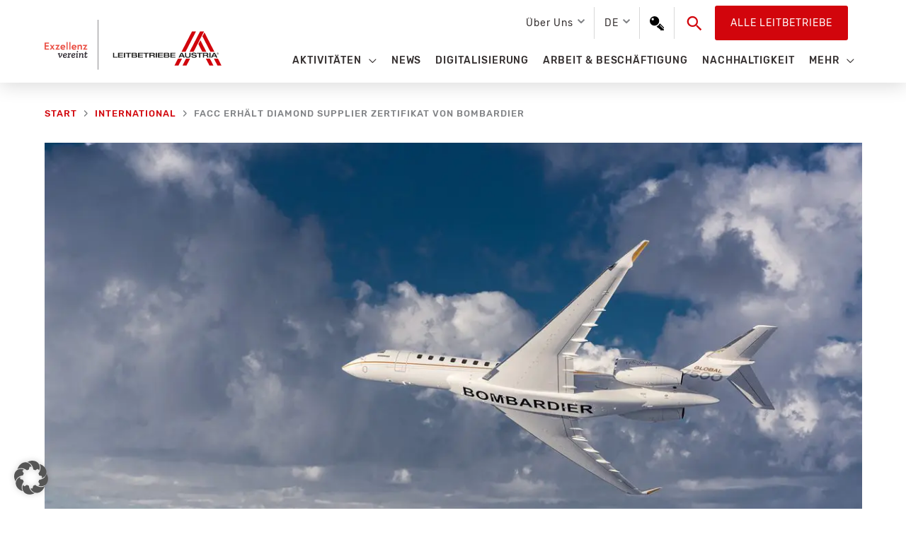

--- FILE ---
content_type: text/html; charset=UTF-8
request_url: https://leitbetriebe.at/facc-erhaelt-diamond-supplier-zertifikat-von-bombardier/
body_size: 27261
content:
<!DOCTYPE html> <html lang="de-DE" prefix="og: https://ogp.me/ns#"> <head> <meta charset="UTF-8"> <meta name="viewport" content="width=device-width, initial-scale=1"> <link rel="profile" href="https://gmpg.org/xfn/11"> <style>img:is([sizes="auto" i], [sizes^="auto," i]) { contain-intrinsic-size: 3000px 1500px }</style> <title>FACC erhält Diamond Supplier Zertifikat von Bombardier - Leitbetriebe Austria</title> <meta name="description" content="FACC ist einer der führenden Technologiepartner der Aerospace-Industrie und hält als Tier-1-Lieferant zahlreiche strategische Kooperationen und"/> <meta name="robots" content="follow, index, max-video-preview:-1, max-image-preview:large"/> <link rel="canonical" href="https://leitbetriebe.at/facc-erhaelt-diamond-supplier-zertifikat-von-bombardier/" /> <meta property="og:locale" content="de_DE" /> <meta property="og:type" content="article" /> <meta property="og:title" content="FACC erhält Diamond Supplier Zertifikat von Bombardier - Leitbetriebe Austria" /> <meta property="og:description" content="FACC ist einer der führenden Technologiepartner der Aerospace-Industrie und hält als Tier-1-Lieferant zahlreiche strategische Kooperationen und" /> <meta property="og:url" content="https://leitbetriebe.at/facc-erhaelt-diamond-supplier-zertifikat-von-bombardier/" /> <meta property="og:site_name" content="Leitbetriebe Austria" /> <meta property="article:section" content="News" /> <meta property="og:updated_time" content="2020-11-24T14:15:09+01:00" /> <meta property="og:image" content="https://leitbetriebe.at/wp-content/uploads/2020/08/20200824-FACC.jpg" /> <meta property="og:image:secure_url" content="https://leitbetriebe.at/wp-content/uploads/2020/08/20200824-FACC.jpg" /> <meta property="og:image:width" content="1200" /> <meta property="og:image:height" content="777" /> <meta property="og:image:alt" content="FACC erhält Diamond Supplier Zertifikat von Bombardier" /> <meta property="og:image:type" content="image/jpeg" /> <meta property="article:published_time" content="2020-08-24T13:31:35+02:00" /> <meta property="article:modified_time" content="2020-11-24T14:15:09+01:00" /> <meta name="twitter:card" content="summary_large_image" /> <meta name="twitter:title" content="FACC erhält Diamond Supplier Zertifikat von Bombardier - Leitbetriebe Austria" /> <meta name="twitter:description" content="FACC ist einer der führenden Technologiepartner der Aerospace-Industrie und hält als Tier-1-Lieferant zahlreiche strategische Kooperationen und" /> <meta name="twitter:image" content="https://leitbetriebe.at/wp-content/uploads/2020/08/20200824-FACC.jpg" /> <meta name="twitter:label1" content="Verfasst von" /> <meta name="twitter:data1" content="dietzl" /> <meta name="twitter:label2" content="Lesedauer" /> <meta name="twitter:data2" content="1 Minute" /> <script type="application/ld+json" class="rank-math-schema">{"@context":"https://schema.org","@graph":[{"@type":"Organization","@id":"https://leitbetriebe.at/#organization","name":"Leitbetriebe Austria","url":"https://leitbetriebe.at","logo":{"@type":"ImageObject","@id":"https://leitbetriebe.at/#logo","url":"https://leitbetriebe.at/wp-content/uploads/2022/04/LA_Logo_DE.svg","contentUrl":"https://leitbetriebe.at/wp-content/uploads/2022/04/LA_Logo_DE.svg","caption":"Leitbetriebe Austria","inLanguage":"de","width":"385","height":"109"}},{"@type":"WebSite","@id":"https://leitbetriebe.at/#website","url":"https://leitbetriebe.at","name":"Leitbetriebe Austria","publisher":{"@id":"https://leitbetriebe.at/#organization"},"inLanguage":"de"},{"@type":"ImageObject","@id":"https://leitbetriebe.at/wp-content/uploads/2020/08/20200824-FACC.jpg","url":"https://leitbetriebe.at/wp-content/uploads/2020/08/20200824-FACC.jpg","width":"1200","height":"777","inLanguage":"de"},{"@type":"BreadcrumbList","@id":"https://leitbetriebe.at/facc-erhaelt-diamond-supplier-zertifikat-von-bombardier/#breadcrumb","itemListElement":[{"@type":"ListItem","position":"1","item":{"@id":"https://leitbetriebe.at","name":"Startseite"}},{"@type":"ListItem","position":"2","item":{"@id":"https://leitbetriebe.at/facc-erhaelt-diamond-supplier-zertifikat-von-bombardier/","name":"FACC erh\u00e4lt Diamond Supplier Zertifikat von Bombardier"}}]},{"@type":"WebPage","@id":"https://leitbetriebe.at/facc-erhaelt-diamond-supplier-zertifikat-von-bombardier/#webpage","url":"https://leitbetriebe.at/facc-erhaelt-diamond-supplier-zertifikat-von-bombardier/","name":"FACC erh\u00e4lt Diamond Supplier Zertifikat von Bombardier - Leitbetriebe Austria","datePublished":"2020-08-24T13:31:35+02:00","dateModified":"2020-11-24T14:15:09+01:00","isPartOf":{"@id":"https://leitbetriebe.at/#website"},"primaryImageOfPage":{"@id":"https://leitbetriebe.at/wp-content/uploads/2020/08/20200824-FACC.jpg"},"inLanguage":"de","breadcrumb":{"@id":"https://leitbetriebe.at/facc-erhaelt-diamond-supplier-zertifikat-von-bombardier/#breadcrumb"}},{"@type":"Person","@id":"https://leitbetriebe.at/author/dietzl/","name":"dietzl","url":"https://leitbetriebe.at/author/dietzl/","image":{"@type":"ImageObject","@id":"https://secure.gravatar.com/avatar/f19a1c302baae3873ddb913d9155d27d07fb8e24fd6e0bee8854e9d08930468c?s=96&amp;d=mm&amp;r=g","url":"https://secure.gravatar.com/avatar/f19a1c302baae3873ddb913d9155d27d07fb8e24fd6e0bee8854e9d08930468c?s=96&amp;d=mm&amp;r=g","caption":"dietzl","inLanguage":"de"},"worksFor":{"@id":"https://leitbetriebe.at/#organization"}},{"@type":"BlogPosting","headline":"FACC erh\u00e4lt Diamond Supplier Zertifikat von Bombardier - Leitbetriebe Austria","datePublished":"2020-08-24T13:31:35+02:00","dateModified":"2020-11-24T14:15:09+01:00","author":{"@id":"https://leitbetriebe.at/author/dietzl/","name":"dietzl"},"publisher":{"@id":"https://leitbetriebe.at/#organization"},"description":"FACC ist einer der f\u00fchrenden Technologiepartner der Aerospace-Industrie und h\u00e4lt als Tier-1-Lieferant zahlreiche strategische Kooperationen und","name":"FACC erh\u00e4lt Diamond Supplier Zertifikat von Bombardier - Leitbetriebe Austria","@id":"https://leitbetriebe.at/facc-erhaelt-diamond-supplier-zertifikat-von-bombardier/#richSnippet","isPartOf":{"@id":"https://leitbetriebe.at/facc-erhaelt-diamond-supplier-zertifikat-von-bombardier/#webpage"},"image":{"@id":"https://leitbetriebe.at/wp-content/uploads/2020/08/20200824-FACC.jpg"},"inLanguage":"de","mainEntityOfPage":{"@id":"https://leitbetriebe.at/facc-erhaelt-diamond-supplier-zertifikat-von-bombardier/#webpage"}}]}</script> <link rel="alternate" type="application/rss+xml" title="Leitbetriebe Austria &raquo; Feed" href="https://leitbetriebe.at/feed/" /> <link rel="alternate" type="application/rss+xml" title="Leitbetriebe Austria &raquo; Kommentar-Feed" href="https://leitbetriebe.at/comments/feed/" /> <link rel="alternate" type="application/rss+xml" title="Leitbetriebe Austria &raquo; FACC erhält Diamond Supplier Zertifikat von Bombardier-Kommentar-Feed" href="https://leitbetriebe.at/facc-erhaelt-diamond-supplier-zertifikat-von-bombardier/feed/" /> <link rel='stylesheet' id='astra-theme-css-css' href='https://leitbetriebe.at/wp-content/themes/astra/assets/css/minified/style.min.css?ver=4.12.0' media='all' /> <style id='astra-theme-css-inline-css'>
.ast-no-sidebar .entry-content .alignfull {margin-left: calc( -50vw + 50%);margin-right: calc( -50vw + 50%);max-width: 100vw;width: 100vw;}.ast-no-sidebar .entry-content .alignwide {margin-left: calc(-41vw + 50%);margin-right: calc(-41vw + 50%);max-width: unset;width: unset;}.ast-no-sidebar .entry-content .alignfull .alignfull,.ast-no-sidebar .entry-content .alignfull .alignwide,.ast-no-sidebar .entry-content .alignwide .alignfull,.ast-no-sidebar .entry-content .alignwide .alignwide,.ast-no-sidebar .entry-content .wp-block-column .alignfull,.ast-no-sidebar .entry-content .wp-block-column .alignwide{width: 100%;margin-left: auto;margin-right: auto;}.wp-block-gallery,.blocks-gallery-grid {margin: 0;}.wp-block-separator {max-width: 100px;}.wp-block-separator.is-style-wide,.wp-block-separator.is-style-dots {max-width: none;}.entry-content .has-2-columns .wp-block-column:first-child {padding-right: 10px;}.entry-content .has-2-columns .wp-block-column:last-child {padding-left: 10px;}@media (max-width: 782px) {.entry-content .wp-block-columns .wp-block-column {flex-basis: 100%;}.entry-content .has-2-columns .wp-block-column:first-child {padding-right: 0;}.entry-content .has-2-columns .wp-block-column:last-child {padding-left: 0;}}body .entry-content .wp-block-latest-posts {margin-left: 0;}body .entry-content .wp-block-latest-posts li {list-style: none;}.ast-no-sidebar .ast-container .entry-content .wp-block-latest-posts {margin-left: 0;}.ast-header-break-point .entry-content .alignwide {margin-left: auto;margin-right: auto;}.entry-content .blocks-gallery-item img {margin-bottom: auto;}.wp-block-pullquote {border-top: 4px solid #555d66;border-bottom: 4px solid #555d66;color: #40464d;}:root{--ast-post-nav-space:0;--ast-container-default-xlg-padding:6.67em;--ast-container-default-lg-padding:5.67em;--ast-container-default-slg-padding:4.34em;--ast-container-default-md-padding:3.34em;--ast-container-default-sm-padding:6.67em;--ast-container-default-xs-padding:2.4em;--ast-container-default-xxs-padding:1.4em;--ast-code-block-background:#EEEEEE;--ast-comment-inputs-background:#FAFAFA;--ast-normal-container-width:1155px;--ast-narrow-container-width:750px;--ast-blog-title-font-weight:normal;--ast-blog-meta-weight:inherit;--ast-global-color-primary:var(--ast-global-color-5);--ast-global-color-secondary:var(--ast-global-color-4);--ast-global-color-alternate-background:var(--ast-global-color-7);--ast-global-color-subtle-background:var(--ast-global-color-6);--ast-bg-style-guide:var( --ast-global-color-secondary,--ast-global-color-5 );--ast-shadow-style-guide:0px 0px 4px 0 #00000057;--ast-global-dark-bg-style:#fff;--ast-global-dark-lfs:#fbfbfb;--ast-widget-bg-color:#fafafa;--ast-wc-container-head-bg-color:#fbfbfb;--ast-title-layout-bg:#eeeeee;--ast-search-border-color:#e7e7e7;--ast-lifter-hover-bg:#e6e6e6;--ast-gallery-block-color:#000;--srfm-color-input-label:var(--ast-global-color-2);}html{font-size:112.5%;}a,.page-title{color:#d2050c;}a:hover,a:focus{color:#8c0409;}body,button,input,select,textarea,.ast-button,.ast-custom-button{font-family:'Rubik',sans-serif;font-weight:400;font-size:18px;font-size:1rem;line-height:var(--ast-body-line-height,1.78em);}blockquote{color:#000000;}h1,h2,h3,h4,h5,h6,.entry-content :where(h1,h2,h3,h4,h5,h6),.site-title,.site-title a{font-weight:normal;}.ast-site-identity .site-title a{color:var(--ast-global-color-2);}.site-title{font-size:35px;font-size:1.9444444444444rem;display:none;}header .custom-logo-link img{max-width:250px;width:250px;}.astra-logo-svg{width:250px;}.site-header .site-description{font-size:15px;font-size:0.83333333333333rem;display:none;}.entry-title{font-size:22px;font-size:1.2222222222222rem;}.archive .ast-article-post .ast-article-inner,.blog .ast-article-post .ast-article-inner,.archive .ast-article-post .ast-article-inner:hover,.blog .ast-article-post .ast-article-inner:hover{overflow:hidden;}h1,.entry-content :where(h1){font-size:40px;font-size:2.2222222222222rem;font-weight:300;line-height:1.4em;}h2,.entry-content :where(h2){font-size:35px;font-size:1.9444444444444rem;line-height:1.3em;}h3,.entry-content :where(h3){font-size:26px;font-size:1.4444444444444rem;line-height:1.3em;}h4,.entry-content :where(h4){font-size:24px;font-size:1.3333333333333rem;line-height:1.2em;}h5,.entry-content :where(h5){font-size:20px;font-size:1.1111111111111rem;line-height:1.2em;}h6,.entry-content :where(h6){font-size:16px;font-size:0.88888888888889rem;line-height:1.25em;}::selection{background-color:#d2050c;color:#ffffff;}body,h1,h2,h3,h4,h5,h6,.entry-title a,.entry-content :where(h1,h2,h3,h4,h5,h6){color:#353030;}.tagcloud a:hover,.tagcloud a:focus,.tagcloud a.current-item{color:#ffffff;border-color:#d2050c;background-color:#d2050c;}input:focus,input[type="text"]:focus,input[type="email"]:focus,input[type="url"]:focus,input[type="password"]:focus,input[type="reset"]:focus,input[type="search"]:focus,textarea:focus{border-color:#d2050c;}input[type="radio"]:checked,input[type=reset],input[type="checkbox"]:checked,input[type="checkbox"]:hover:checked,input[type="checkbox"]:focus:checked,input[type=range]::-webkit-slider-thumb{border-color:#d2050c;background-color:#d2050c;box-shadow:none;}.site-footer a:hover + .post-count,.site-footer a:focus + .post-count{background:#d2050c;border-color:#d2050c;}.single .nav-links .nav-previous,.single .nav-links .nav-next{color:#d2050c;}.entry-meta,.entry-meta *{line-height:1.45;color:#d2050c;}.entry-meta a:not(.ast-button):hover,.entry-meta a:not(.ast-button):hover *,.entry-meta a:not(.ast-button):focus,.entry-meta a:not(.ast-button):focus *,.page-links > .page-link,.page-links .page-link:hover,.post-navigation a:hover{color:#8c0409;}#cat option,.secondary .calendar_wrap thead a,.secondary .calendar_wrap thead a:visited{color:#d2050c;}.secondary .calendar_wrap #today,.ast-progress-val span{background:#d2050c;}.secondary a:hover + .post-count,.secondary a:focus + .post-count{background:#d2050c;border-color:#d2050c;}.calendar_wrap #today > a{color:#ffffff;}.page-links .page-link,.single .post-navigation a{color:#d2050c;}.ast-search-menu-icon .search-form button.search-submit{padding:0 4px;}.ast-search-menu-icon form.search-form{padding-right:0;}.ast-header-search .ast-search-menu-icon.ast-dropdown-active .search-form,.ast-header-search .ast-search-menu-icon.ast-dropdown-active .search-field:focus{transition:all 0.2s;}.search-form input.search-field:focus{outline:none;}.widget-title,.widget .wp-block-heading{font-size:25px;font-size:1.3888888888889rem;color:#353030;}.single .ast-author-details .author-title{color:#8c0409;}.ast-search-menu-icon.slide-search a:focus-visible:focus-visible,.astra-search-icon:focus-visible,#close:focus-visible,a:focus-visible,.ast-menu-toggle:focus-visible,.site .skip-link:focus-visible,.wp-block-loginout input:focus-visible,.wp-block-search.wp-block-search__button-inside .wp-block-search__inside-wrapper,.ast-header-navigation-arrow:focus-visible,.ast-orders-table__row .ast-orders-table__cell:focus-visible,a#ast-apply-coupon:focus-visible,#ast-apply-coupon:focus-visible,#close:focus-visible,.button.search-submit:focus-visible,#search_submit:focus,.normal-search:focus-visible,.ast-header-account-wrap:focus-visible,.astra-cart-drawer-close:focus,.ast-single-variation:focus,.ast-button:focus,.ast-builder-button-wrap:has(.ast-custom-button-link:focus),.ast-builder-button-wrap .ast-custom-button-link:focus{outline-style:dotted;outline-color:inherit;outline-width:thin;}input:focus,input[type="text"]:focus,input[type="email"]:focus,input[type="url"]:focus,input[type="password"]:focus,input[type="reset"]:focus,input[type="search"]:focus,input[type="number"]:focus,textarea:focus,.wp-block-search__input:focus,[data-section="section-header-mobile-trigger"] .ast-button-wrap .ast-mobile-menu-trigger-minimal:focus,.ast-mobile-popup-drawer.active .menu-toggle-close:focus,#ast-scroll-top:focus,#coupon_code:focus,#ast-coupon-code:focus{border-style:dotted;border-color:inherit;border-width:thin;}input{outline:none;}.main-header-menu .menu-link,.ast-header-custom-item a{color:#353030;}.main-header-menu .menu-item:hover > .menu-link,.main-header-menu .menu-item:hover > .ast-menu-toggle,.main-header-menu .ast-masthead-custom-menu-items a:hover,.main-header-menu .menu-item.focus > .menu-link,.main-header-menu .menu-item.focus > .ast-menu-toggle,.main-header-menu .current-menu-item > .menu-link,.main-header-menu .current-menu-ancestor > .menu-link,.main-header-menu .current-menu-item > .ast-menu-toggle,.main-header-menu .current-menu-ancestor > .ast-menu-toggle{color:#d2050c;}.header-main-layout-3 .ast-main-header-bar-alignment{margin-right:auto;}.header-main-layout-2 .site-header-section-left .ast-site-identity{text-align:left;}.ast-logo-title-inline .site-logo-img{padding-right:1em;}.site-logo-img img{ transition:all 0.2s linear;}body .ast-oembed-container > *{position:absolute;top:0;width:100%;height:100%;left:0;}body .wp-block-embed-pocket-casts .ast-oembed-container *{position:unset;}.ast-header-break-point .ast-mobile-menu-buttons-minimal.menu-toggle{background:transparent;color:#d2050c;}.ast-header-break-point .ast-mobile-menu-buttons-outline.menu-toggle{background:transparent;border:1px solid #d2050c;color:#d2050c;}.ast-header-break-point .ast-mobile-menu-buttons-fill.menu-toggle{background:#d2050c;color:#ffffff;}.ast-single-post-featured-section + article {margin-top: 2em;}.site-content .ast-single-post-featured-section img {width: 100%;overflow: hidden;object-fit: cover;}.site > .ast-single-related-posts-container {margin-top: 0;}@media (min-width: 769px) {.ast-desktop .ast-container--narrow {max-width: var(--ast-narrow-container-width);margin: 0 auto;}}.footer-adv .footer-adv-overlay{border-top-style:solid;}.footer-adv-overlay{background-color:#4b4a4a;;}@media( max-width: 420px ) {.single .nav-links .nav-previous,.single .nav-links .nav-next {width: 100%;text-align: center;}}.wp-block-buttons.aligncenter{justify-content:center;}@media (max-width:782px){.entry-content .wp-block-columns .wp-block-column{margin-left:0px;}}.wp-block-image.aligncenter{margin-left:auto;margin-right:auto;}.wp-block-table.aligncenter{margin-left:auto;margin-right:auto;}.wp-block-buttons .wp-block-button.is-style-outline .wp-block-button__link.wp-element-button,.ast-outline-button,.wp-block-uagb-buttons-child .uagb-buttons-repeater.ast-outline-button{border-color:#d2050c;border-top-width:2px;border-right-width:2px;border-bottom-width:2px;border-left-width:2px;font-family:inherit;font-weight:inherit;font-size:14px;font-size:0.77777777777778rem;line-height:1em;border-top-left-radius:3px;border-top-right-radius:3px;border-bottom-right-radius:3px;border-bottom-left-radius:3px;}.wp-block-button.is-style-outline .wp-block-button__link:hover,.wp-block-buttons .wp-block-button.is-style-outline .wp-block-button__link:focus,.wp-block-buttons .wp-block-button.is-style-outline > .wp-block-button__link:not(.has-text-color):hover,.wp-block-buttons .wp-block-button.wp-block-button__link.is-style-outline:not(.has-text-color):hover,.ast-outline-button:hover,.ast-outline-button:focus,.wp-block-uagb-buttons-child .uagb-buttons-repeater.ast-outline-button:hover,.wp-block-uagb-buttons-child .uagb-buttons-repeater.ast-outline-button:focus{background-color:rgba(0,0,0,0);border-color:#8c0409;}.wp-block-button .wp-block-button__link.wp-element-button.is-style-outline:not(.has-background),.wp-block-button.is-style-outline>.wp-block-button__link.wp-element-button:not(.has-background),.ast-outline-button{background-color:rgba(255,255,255,0);}.entry-content[data-ast-blocks-layout] > figure{margin-bottom:1em;}@media (max-width:768px){.ast-left-sidebar #content > .ast-container{display:flex;flex-direction:column-reverse;width:100%;}.ast-separate-container .ast-article-post,.ast-separate-container .ast-article-single{padding:1.5em 2.14em;}.ast-author-box img.avatar{margin:20px 0 0 0;}}@media (min-width:769px){.ast-separate-container.ast-right-sidebar #primary,.ast-separate-container.ast-left-sidebar #primary{border:0;}.search-no-results.ast-separate-container #primary{margin-bottom:4em;}}.elementor-widget-button .elementor-button{border-style:solid;text-decoration:none;border-top-width:2px;border-right-width:2px;border-left-width:2px;border-bottom-width:2px;}.elementor-button.elementor-size-sm,.elementor-button.elementor-size-xs,.elementor-button.elementor-size-md,.elementor-button.elementor-size-lg,.elementor-button.elementor-size-xl,.elementor-button{border-top-left-radius:3px;border-top-right-radius:3px;border-bottom-right-radius:3px;border-bottom-left-radius:3px;padding-top:10px;padding-right:20px;padding-bottom:10px;padding-left:20px;}.elementor-widget-button .elementor-button{border-color:#d2050c;background-color:rgba(255,255,255,0);}.elementor-widget-button .elementor-button:hover,.elementor-widget-button .elementor-button:focus{color:#8c0409;background-color:rgba(0,0,0,0);border-color:#8c0409;}.wp-block-button .wp-block-button__link ,.elementor-widget-button .elementor-button,.elementor-widget-button .elementor-button:visited{color:#d2050c;}.elementor-widget-button .elementor-button{font-size:14px;font-size:0.77777777777778rem;line-height:1.79em;text-transform:uppercase;letter-spacing:1px;}body .elementor-button.elementor-size-sm,body .elementor-button.elementor-size-xs,body .elementor-button.elementor-size-md,body .elementor-button.elementor-size-lg,body .elementor-button.elementor-size-xl,body .elementor-button{font-size:14px;font-size:0.77777777777778rem;}.wp-block-button .wp-block-button__link:hover,.wp-block-button .wp-block-button__link:focus{color:#8c0409;background-color:rgba(0,0,0,0);border-color:#8c0409;}.wp-block-button .wp-block-button__link{border-style:solid;border-top-width:2px;border-right-width:2px;border-left-width:2px;border-bottom-width:2px;border-color:#d2050c;background-color:rgba(255,255,255,0);color:#d2050c;font-family:inherit;font-weight:inherit;line-height:1.79em;text-transform:uppercase;letter-spacing:1px;font-size:14px;font-size:0.77777777777778rem;border-top-left-radius:3px;border-top-right-radius:3px;border-bottom-right-radius:3px;border-bottom-left-radius:3px;padding-top:10px;padding-right:20px;padding-bottom:10px;padding-left:20px;}.menu-toggle,button,.ast-button,.ast-custom-button,.button,input#submit,input[type="button"],input[type="submit"],input[type="reset"]{border-style:solid;border-top-width:2px;border-right-width:2px;border-left-width:2px;border-bottom-width:2px;color:#d2050c;border-color:#d2050c;background-color:rgba(255,255,255,0);padding-top:10px;padding-right:20px;padding-bottom:10px;padding-left:20px;font-family:inherit;font-weight:inherit;font-size:14px;font-size:0.77777777777778rem;line-height:1.79em;text-transform:uppercase;letter-spacing:1px;border-top-left-radius:3px;border-top-right-radius:3px;border-bottom-right-radius:3px;border-bottom-left-radius:3px;}button:focus,.menu-toggle:hover,button:hover,.ast-button:hover,.ast-custom-button:hover .button:hover,.ast-custom-button:hover ,input[type=reset]:hover,input[type=reset]:focus,input#submit:hover,input#submit:focus,input[type="button"]:hover,input[type="button"]:focus,input[type="submit"]:hover,input[type="submit"]:focus{color:#8c0409;background-color:rgba(0,0,0,0);border-color:#8c0409;}@media (max-width:768px){.ast-mobile-header-stack .main-header-bar .ast-search-menu-icon{display:inline-block;}.ast-header-break-point.ast-header-custom-item-outside .ast-mobile-header-stack .main-header-bar .ast-search-icon{margin:0;}.ast-comment-avatar-wrap img{max-width:2.5em;}.ast-comment-meta{padding:0 1.8888em 1.3333em;}.ast-separate-container .ast-comment-list li.depth-1{padding:1.5em 2.14em;}.ast-separate-container .comment-respond{padding:2em 2.14em;}}@media (min-width:544px){.ast-container{max-width:100%;}}@media (max-width:544px){.ast-separate-container .ast-article-post,.ast-separate-container .ast-article-single,.ast-separate-container .comments-title,.ast-separate-container .ast-archive-description{padding:1.5em 1em;}.ast-separate-container #content .ast-container{padding-left:0.54em;padding-right:0.54em;}.ast-separate-container .ast-comment-list .bypostauthor{padding:.5em;}.ast-search-menu-icon.ast-dropdown-active .search-field{width:170px;}.site-branding img,.site-header .site-logo-img .custom-logo-link img{max-width:100%;}} #ast-mobile-header .ast-site-header-cart-li a{pointer-events:none;}body,.ast-separate-container{background-color:#ffffff;background-image:none;}.ast-no-sidebar.ast-separate-container .entry-content .alignfull {margin-left: -6.67em;margin-right: -6.67em;width: auto;}@media (max-width: 1200px) {.ast-no-sidebar.ast-separate-container .entry-content .alignfull {margin-left: -2.4em;margin-right: -2.4em;}}@media (max-width: 768px) {.ast-no-sidebar.ast-separate-container .entry-content .alignfull {margin-left: -2.14em;margin-right: -2.14em;}}@media (max-width: 544px) {.ast-no-sidebar.ast-separate-container .entry-content .alignfull {margin-left: -1em;margin-right: -1em;}}.ast-no-sidebar.ast-separate-container .entry-content .alignwide {margin-left: -20px;margin-right: -20px;}.ast-no-sidebar.ast-separate-container .entry-content .wp-block-column .alignfull,.ast-no-sidebar.ast-separate-container .entry-content .wp-block-column .alignwide {margin-left: auto;margin-right: auto;width: 100%;}@media (max-width:768px){.site-title{display:none;}.site-header .site-description{display:none;}h1,.entry-content :where(h1){font-size:30px;}h2,.entry-content :where(h2){font-size:25px;}h3,.entry-content :where(h3){font-size:20px;}.astra-logo-svg{width:190px;}header .custom-logo-link img,.ast-header-break-point .site-logo-img .custom-mobile-logo-link img{max-width:190px;width:190px;}}@media (max-width:544px){.site-title{display:none;}.site-header .site-description{display:none;}h1,.entry-content :where(h1){font-size:30px;}h2,.entry-content :where(h2){font-size:25px;}h3,.entry-content :where(h3){font-size:20px;}header .custom-logo-link img,.ast-header-break-point .site-branding img,.ast-header-break-point .custom-logo-link img{max-width:140px;width:140px;}.astra-logo-svg{width:140px;}.ast-header-break-point .site-logo-img .custom-mobile-logo-link img{max-width:140px;}}@media (max-width:768px){html{font-size:102.6%;}}@media (max-width:544px){html{font-size:102.6%;}}@media (min-width:769px){.ast-container{max-width:1195px;}}@font-face {font-family: "Astra";src: url(https://leitbetriebe.at/wp-content/themes/astra/assets/fonts/astra.woff) format("woff"),url(https://leitbetriebe.at/wp-content/themes/astra/assets/fonts/astra.ttf) format("truetype"),url(https://leitbetriebe.at/wp-content/themes/astra/assets/fonts/astra.svg#astra) format("svg");font-weight: normal;font-style: normal;font-display: fallback;}@media (max-width:921px) {.main-header-bar .main-header-bar-navigation{display:none;}}.ast-desktop .main-header-menu.submenu-with-border .sub-menu,.ast-desktop .main-header-menu.submenu-with-border .astra-full-megamenu-wrapper{border-color:#d2050c;}.ast-desktop .main-header-menu.submenu-with-border .sub-menu{border-style:solid;}.ast-desktop .main-header-menu.submenu-with-border .sub-menu .sub-menu{top:-0px;}.ast-desktop .main-header-menu.submenu-with-border .sub-menu .menu-link,.ast-desktop .main-header-menu.submenu-with-border .children .menu-link{border-bottom-width:0px;border-style:solid;border-color:#eaeaea;}@media (min-width:769px){.main-header-menu .sub-menu .menu-item.ast-left-align-sub-menu:hover > .sub-menu,.main-header-menu .sub-menu .menu-item.ast-left-align-sub-menu.focus > .sub-menu{margin-left:-0px;}}.site .comments-area{padding-bottom:3em;}.ast-header-break-point.ast-header-custom-item-inside .main-header-bar .main-header-bar-navigation .ast-search-icon {display: none;}.ast-header-break-point.ast-header-custom-item-inside .main-header-bar .ast-search-menu-icon .search-form {padding: 0;display: block;overflow: hidden;}.ast-header-break-point .ast-header-custom-item .widget:last-child {margin-bottom: 1em;}.ast-header-custom-item .widget {margin: 0.5em;display: inline-block;vertical-align: middle;}.ast-header-custom-item .widget p {margin-bottom: 0;}.ast-header-custom-item .widget li {width: auto;}.ast-header-custom-item-inside .button-custom-menu-item .menu-link {display: none;}.ast-header-custom-item-inside.ast-header-break-point .button-custom-menu-item .ast-custom-button-link {display: none;}.ast-header-custom-item-inside.ast-header-break-point .button-custom-menu-item .menu-link {display: block;}.ast-header-break-point.ast-header-custom-item-outside .main-header-bar .ast-search-icon {margin-right: 1em;}.ast-header-break-point.ast-header-custom-item-inside .main-header-bar .ast-search-menu-icon .search-field,.ast-header-break-point.ast-header-custom-item-inside .main-header-bar .ast-search-menu-icon.ast-inline-search .search-field {width: 100%;padding-right: 5.5em;}.ast-header-break-point.ast-header-custom-item-inside .main-header-bar .ast-search-menu-icon .search-submit {display: block;position: absolute;height: 100%;top: 0;right: 0;padding: 0 1em;border-radius: 0;}.ast-header-break-point .ast-header-custom-item .ast-masthead-custom-menu-items {padding-left: 20px;padding-right: 20px;margin-bottom: 1em;margin-top: 1em;}.ast-header-custom-item-inside.ast-header-break-point .button-custom-menu-item {padding-left: 0;padding-right: 0;margin-top: 0;margin-bottom: 0;}.astra-icon-down_arrow::after {content: "\e900";font-family: Astra;}.astra-icon-close::after {content: "\e5cd";font-family: Astra;}.astra-icon-drag_handle::after {content: "\e25d";font-family: Astra;}.astra-icon-format_align_justify::after {content: "\e235";font-family: Astra;}.astra-icon-menu::after {content: "\e5d2";font-family: Astra;}.astra-icon-reorder::after {content: "\e8fe";font-family: Astra;}.astra-icon-search::after {content: "\e8b6";font-family: Astra;}.astra-icon-zoom_in::after {content: "\e56b";font-family: Astra;}.astra-icon-check-circle::after {content: "\e901";font-family: Astra;}.astra-icon-shopping-cart::after {content: "\f07a";font-family: Astra;}.astra-icon-shopping-bag::after {content: "\f290";font-family: Astra;}.astra-icon-shopping-basket::after {content: "\f291";font-family: Astra;}.astra-icon-circle-o::after {content: "\e903";font-family: Astra;}.astra-icon-certificate::after {content: "\e902";font-family: Astra;}blockquote {padding: 1.2em;}:root .has-ast-global-color-0-color{color:var(--ast-global-color-0);}:root .has-ast-global-color-0-background-color{background-color:var(--ast-global-color-0);}:root .wp-block-button .has-ast-global-color-0-color{color:var(--ast-global-color-0);}:root .wp-block-button .has-ast-global-color-0-background-color{background-color:var(--ast-global-color-0);}:root .has-ast-global-color-1-color{color:var(--ast-global-color-1);}:root .has-ast-global-color-1-background-color{background-color:var(--ast-global-color-1);}:root .wp-block-button .has-ast-global-color-1-color{color:var(--ast-global-color-1);}:root .wp-block-button .has-ast-global-color-1-background-color{background-color:var(--ast-global-color-1);}:root .has-ast-global-color-2-color{color:var(--ast-global-color-2);}:root .has-ast-global-color-2-background-color{background-color:var(--ast-global-color-2);}:root .wp-block-button .has-ast-global-color-2-color{color:var(--ast-global-color-2);}:root .wp-block-button .has-ast-global-color-2-background-color{background-color:var(--ast-global-color-2);}:root .has-ast-global-color-3-color{color:var(--ast-global-color-3);}:root .has-ast-global-color-3-background-color{background-color:var(--ast-global-color-3);}:root .wp-block-button .has-ast-global-color-3-color{color:var(--ast-global-color-3);}:root .wp-block-button .has-ast-global-color-3-background-color{background-color:var(--ast-global-color-3);}:root .has-ast-global-color-4-color{color:var(--ast-global-color-4);}:root .has-ast-global-color-4-background-color{background-color:var(--ast-global-color-4);}:root .wp-block-button .has-ast-global-color-4-color{color:var(--ast-global-color-4);}:root .wp-block-button .has-ast-global-color-4-background-color{background-color:var(--ast-global-color-4);}:root .has-ast-global-color-5-color{color:var(--ast-global-color-5);}:root .has-ast-global-color-5-background-color{background-color:var(--ast-global-color-5);}:root .wp-block-button .has-ast-global-color-5-color{color:var(--ast-global-color-5);}:root .wp-block-button .has-ast-global-color-5-background-color{background-color:var(--ast-global-color-5);}:root .has-ast-global-color-6-color{color:var(--ast-global-color-6);}:root .has-ast-global-color-6-background-color{background-color:var(--ast-global-color-6);}:root .wp-block-button .has-ast-global-color-6-color{color:var(--ast-global-color-6);}:root .wp-block-button .has-ast-global-color-6-background-color{background-color:var(--ast-global-color-6);}:root .has-ast-global-color-7-color{color:var(--ast-global-color-7);}:root .has-ast-global-color-7-background-color{background-color:var(--ast-global-color-7);}:root .wp-block-button .has-ast-global-color-7-color{color:var(--ast-global-color-7);}:root .wp-block-button .has-ast-global-color-7-background-color{background-color:var(--ast-global-color-7);}:root .has-ast-global-color-8-color{color:var(--ast-global-color-8);}:root .has-ast-global-color-8-background-color{background-color:var(--ast-global-color-8);}:root .wp-block-button .has-ast-global-color-8-color{color:var(--ast-global-color-8);}:root .wp-block-button .has-ast-global-color-8-background-color{background-color:var(--ast-global-color-8);}:root{--ast-global-color-0:#0170B9;--ast-global-color-1:#3a3a3a;--ast-global-color-2:#3a3a3a;--ast-global-color-3:#4B4F58;--ast-global-color-4:#F5F5F5;--ast-global-color-5:#FFFFFF;--ast-global-color-6:#E5E5E5;--ast-global-color-7:#424242;--ast-global-color-8:#000000;}:root {--ast-border-color : #dddddd;}.ast-single-entry-banner {-js-display: flex;display: flex;flex-direction: column;justify-content: center;text-align: center;position: relative;background: var(--ast-title-layout-bg);}.ast-single-entry-banner[data-banner-layout="layout-1"] {max-width: 1155px;background: inherit;padding: 20px 0;}.ast-single-entry-banner[data-banner-width-type="custom"] {margin: 0 auto;width: 100%;}.ast-single-entry-banner + .site-content .entry-header {margin-bottom: 0;}.site .ast-author-avatar {--ast-author-avatar-size: ;}a.ast-underline-text {text-decoration: underline;}.ast-container > .ast-terms-link {position: relative;display: block;}a.ast-button.ast-badge-tax {padding: 4px 8px;border-radius: 3px;font-size: inherit;}header.entry-header{text-align:left;}header.entry-header > *:not(:last-child){margin-bottom:10px;}@media (max-width:768px){header.entry-header{text-align:left;}}@media (max-width:544px){header.entry-header{text-align:left;}}.ast-archive-entry-banner {-js-display: flex;display: flex;flex-direction: column;justify-content: center;text-align: center;position: relative;background: var(--ast-title-layout-bg);}.ast-archive-entry-banner[data-banner-width-type="custom"] {margin: 0 auto;width: 100%;}.ast-archive-entry-banner[data-banner-layout="layout-1"] {background: inherit;padding: 20px 0;text-align: left;}body.archive .ast-archive-description{max-width:1155px;width:100%;text-align:left;padding-top:0em;padding-right:0em;padding-bottom:0em;padding-left:0em;}body.archive .ast-archive-description .ast-archive-title,body.archive .ast-archive-description .ast-archive-title *{font-size:40px;font-size:2.2222222222222rem;}body.archive .ast-archive-description > *:not(:last-child){margin-bottom:10px;}@media (max-width:768px){body.archive .ast-archive-description{text-align:left;}}@media (max-width:544px){body.archive .ast-archive-description{text-align:left;}}.ast-breadcrumbs .trail-browse,.ast-breadcrumbs .trail-items,.ast-breadcrumbs .trail-items li{display:inline-block;margin:0;padding:0;border:none;background:inherit;text-indent:0;text-decoration:none;}.ast-breadcrumbs .trail-browse{font-size:inherit;font-style:inherit;font-weight:inherit;color:inherit;}.ast-breadcrumbs .trail-items{list-style:none;}.trail-items li::after{padding:0 0.3em;content:"\00bb";}.trail-items li:last-of-type::after{display:none;}.trail-items li::after{content:"\203A";}.ast-breadcrumbs-wrapper,.ast-breadcrumbs-wrapper *{font-weight:500;font-size:13px;font-size:0.72222222222222rem;text-transform:uppercase;}.main-header-bar.ast-header-breadcrumb,.ast-header-break-point .main-header-bar.ast-header-breadcrumb,.ast-header-break-point .header-main-layout-2 .main-header-bar.ast-header-breadcrumb,.ast-header-break-point .ast-mobile-header-stack .main-header-bar.ast-header-breadcrumb,.ast-default-menu-enable.ast-main-header-nav-open.ast-header-break-point .main-header-bar-wrap .main-header-bar.ast-header-breadcrumb,.ast-main-header-nav-open .main-header-bar-wrap .main-header-bar.ast-header-breadcrumb{padding-top:30px;padding-bottom:30px;}.ast-header-breadcrumb{padding-top:10px;padding-bottom:10px;width:100%;}.ast-default-menu-enable.ast-main-header-nav-open.ast-header-break-point .main-header-bar.ast-header-breadcrumb,.ast-main-header-nav-open .main-header-bar.ast-header-breadcrumb{padding-top:1em;padding-bottom:1em;}.ast-header-break-point .main-header-bar.ast-header-breadcrumb{border-bottom-width:1px;border-bottom-color:#eaeaea;border-bottom-style:solid;}.ast-breadcrumbs-wrapper{line-height:1.4;}.ast-breadcrumbs-wrapper .rank-math-breadcrumb p{margin-bottom:0px;}.ast-breadcrumbs-wrapper{display:block;width:100%;}h1,h2,h3,h4,h5,h6,.entry-content :where(h1,h2,h3,h4,h5,h6){color:var(--ast-global-color-2);}.ast-header-break-point .main-header-bar{border-bottom-width:1px;}@media (min-width:769px){.main-header-bar{border-bottom-width:1px;}}.main-header-menu .menu-item,#astra-footer-menu .menu-item,.main-header-bar .ast-masthead-custom-menu-items{-js-display:flex;display:flex;-webkit-box-pack:center;-webkit-justify-content:center;-moz-box-pack:center;-ms-flex-pack:center;justify-content:center;-webkit-box-orient:vertical;-webkit-box-direction:normal;-webkit-flex-direction:column;-moz-box-orient:vertical;-moz-box-direction:normal;-ms-flex-direction:column;flex-direction:column;}.main-header-menu > .menu-item > .menu-link,#astra-footer-menu > .menu-item > .menu-link{height:100%;-webkit-box-align:center;-webkit-align-items:center;-moz-box-align:center;-ms-flex-align:center;align-items:center;-js-display:flex;display:flex;}.ast-primary-menu-disabled .main-header-bar .ast-masthead-custom-menu-items{flex:unset;}.main-header-menu .sub-menu .menu-item.menu-item-has-children > .menu-link:after{position:absolute;right:1em;top:50%;transform:translate(0,-50%) rotate(270deg);}.ast-header-break-point .main-header-bar .main-header-bar-navigation .page_item_has_children > .ast-menu-toggle::before,.ast-header-break-point .main-header-bar .main-header-bar-navigation .menu-item-has-children > .ast-menu-toggle::before,.ast-mobile-popup-drawer .main-header-bar-navigation .menu-item-has-children>.ast-menu-toggle::before,.ast-header-break-point .ast-mobile-header-wrap .main-header-bar-navigation .menu-item-has-children > .ast-menu-toggle::before{font-weight:bold;content:"\e900";font-family:Astra;text-decoration:inherit;display:inline-block;}.ast-header-break-point .main-navigation ul.sub-menu .menu-item .menu-link:before{content:"\e900";font-family:Astra;font-size:.65em;text-decoration:inherit;display:inline-block;transform:translate(0,-2px) rotateZ(270deg);margin-right:5px;}.widget_search .search-form:after{font-family:Astra;font-size:1.2em;font-weight:normal;content:"\e8b6";position:absolute;top:50%;right:15px;transform:translate(0,-50%);}.astra-search-icon::before{content:"\e8b6";font-family:Astra;font-style:normal;font-weight:normal;text-decoration:inherit;text-align:center;-webkit-font-smoothing:antialiased;-moz-osx-font-smoothing:grayscale;z-index:3;}.main-header-bar .main-header-bar-navigation .page_item_has_children > a:after,.main-header-bar .main-header-bar-navigation .menu-item-has-children > a:after,.menu-item-has-children .ast-header-navigation-arrow:after{content:"\e900";display:inline-block;font-family:Astra;font-size:.6rem;font-weight:bold;text-rendering:auto;-webkit-font-smoothing:antialiased;-moz-osx-font-smoothing:grayscale;margin-left:10px;line-height:normal;}.menu-item-has-children .sub-menu .ast-header-navigation-arrow:after{margin-left:0;}.ast-mobile-popup-drawer .main-header-bar-navigation .ast-submenu-expanded>.ast-menu-toggle::before{transform:rotateX(180deg);}.ast-header-break-point .main-header-bar-navigation .menu-item-has-children > .menu-link:after{display:none;}@media (min-width:769px){.ast-builder-menu .main-navigation > ul > li:last-child a{margin-right:0;}}.ast-separate-container .ast-article-inner{background-color:var(--ast-global-color-5);background-image:none;}@media (max-width:768px){.ast-separate-container .ast-article-inner{background-color:var(--ast-global-color-5);background-image:none;}}@media (max-width:544px){.ast-separate-container .ast-article-inner{background-color:var(--ast-global-color-5);background-image:none;}}.ast-separate-container .ast-article-single:not(.ast-related-post),.ast-separate-container .error-404,.ast-separate-container .no-results,.single.ast-separate-container.ast-author-meta,.ast-separate-container .related-posts-title-wrapper,.ast-separate-container .comments-count-wrapper,.ast-box-layout.ast-plain-container .site-content,.ast-padded-layout.ast-plain-container .site-content,.ast-separate-container .ast-archive-description,.ast-separate-container .comments-area .comment-respond,.ast-separate-container .comments-area .ast-comment-list li,.ast-separate-container .comments-area .comments-title{background-color:var(--ast-global-color-5);background-image:none;}@media (max-width:768px){.ast-separate-container .ast-article-single:not(.ast-related-post),.ast-separate-container .error-404,.ast-separate-container .no-results,.single.ast-separate-container.ast-author-meta,.ast-separate-container .related-posts-title-wrapper,.ast-separate-container .comments-count-wrapper,.ast-box-layout.ast-plain-container .site-content,.ast-padded-layout.ast-plain-container .site-content,.ast-separate-container .ast-archive-description{background-color:var(--ast-global-color-5);background-image:none;}}@media (max-width:544px){.ast-separate-container .ast-article-single:not(.ast-related-post),.ast-separate-container .error-404,.ast-separate-container .no-results,.single.ast-separate-container.ast-author-meta,.ast-separate-container .related-posts-title-wrapper,.ast-separate-container .comments-count-wrapper,.ast-box-layout.ast-plain-container .site-content,.ast-padded-layout.ast-plain-container .site-content,.ast-separate-container .ast-archive-description{background-color:var(--ast-global-color-5);background-image:none;}}.ast-separate-container.ast-two-container #secondary .widget{background-color:var(--ast-global-color-5);background-image:none;}@media (max-width:768px){.ast-separate-container.ast-two-container #secondary .widget{background-color:var(--ast-global-color-5);background-image:none;}}@media (max-width:544px){.ast-separate-container.ast-two-container #secondary .widget{background-color:var(--ast-global-color-5);background-image:none;}}
</style> <link rel='stylesheet' id='wp-block-library-css' href='https://leitbetriebe.at/wp-includes/css/dist/block-library/style.min.css?ver=6.8.3' media='all' /> <style id='safe-svg-svg-icon-style-inline-css'>
.safe-svg-cover{text-align:center}.safe-svg-cover .safe-svg-inside{display:inline-block;max-width:100%}.safe-svg-cover svg{fill:currentColor;height:100%;max-height:100%;max-width:100%;width:100%}

</style> <link rel='stylesheet' id='wp-components-css' href='https://leitbetriebe.at/wp-includes/css/dist/components/style.min.css?ver=6.8.3' media='all' /> <link rel='stylesheet' id='wp-preferences-css' href='https://leitbetriebe.at/wp-includes/css/dist/preferences/style.min.css?ver=6.8.3' media='all' /> <link rel='stylesheet' id='wp-block-editor-css' href='https://leitbetriebe.at/wp-includes/css/dist/block-editor/style.min.css?ver=6.8.3' media='all' /> <link rel='stylesheet' id='wp-reusable-blocks-css' href='https://leitbetriebe.at/wp-includes/css/dist/reusable-blocks/style.min.css?ver=6.8.3' media='all' /> <link rel='stylesheet' id='wp-patterns-css' href='https://leitbetriebe.at/wp-includes/css/dist/patterns/style.min.css?ver=6.8.3' media='all' /> <link rel='stylesheet' id='wp-editor-css' href='https://leitbetriebe.at/wp-includes/css/dist/editor/style.min.css?ver=6.8.3' media='all' /> <link rel='stylesheet' id='leitrel-gallery-frontend-style-css' href='https://leitbetriebe.at/wp-content/themes/astra-child/gutenberg-blocks/gallery/index.css?ver=6.8.3' media='all' /> <style id='global-styles-inline-css'>
:root{--wp--preset--aspect-ratio--square: 1;--wp--preset--aspect-ratio--4-3: 4/3;--wp--preset--aspect-ratio--3-4: 3/4;--wp--preset--aspect-ratio--3-2: 3/2;--wp--preset--aspect-ratio--2-3: 2/3;--wp--preset--aspect-ratio--16-9: 16/9;--wp--preset--aspect-ratio--9-16: 9/16;--wp--preset--color--black: #000000;--wp--preset--color--cyan-bluish-gray: #abb8c3;--wp--preset--color--white: #ffffff;--wp--preset--color--pale-pink: #f78da7;--wp--preset--color--vivid-red: #cf2e2e;--wp--preset--color--luminous-vivid-orange: #ff6900;--wp--preset--color--luminous-vivid-amber: #fcb900;--wp--preset--color--light-green-cyan: #7bdcb5;--wp--preset--color--vivid-green-cyan: #00d084;--wp--preset--color--pale-cyan-blue: #8ed1fc;--wp--preset--color--vivid-cyan-blue: #0693e3;--wp--preset--color--vivid-purple: #9b51e0;--wp--preset--color--ast-global-color-0: var(--ast-global-color-0);--wp--preset--color--ast-global-color-1: var(--ast-global-color-1);--wp--preset--color--ast-global-color-2: var(--ast-global-color-2);--wp--preset--color--ast-global-color-3: var(--ast-global-color-3);--wp--preset--color--ast-global-color-4: var(--ast-global-color-4);--wp--preset--color--ast-global-color-5: var(--ast-global-color-5);--wp--preset--color--ast-global-color-6: var(--ast-global-color-6);--wp--preset--color--ast-global-color-7: var(--ast-global-color-7);--wp--preset--color--ast-global-color-8: var(--ast-global-color-8);--wp--preset--gradient--vivid-cyan-blue-to-vivid-purple: linear-gradient(135deg,rgba(6,147,227,1) 0%,rgb(155,81,224) 100%);--wp--preset--gradient--light-green-cyan-to-vivid-green-cyan: linear-gradient(135deg,rgb(122,220,180) 0%,rgb(0,208,130) 100%);--wp--preset--gradient--luminous-vivid-amber-to-luminous-vivid-orange: linear-gradient(135deg,rgba(252,185,0,1) 0%,rgba(255,105,0,1) 100%);--wp--preset--gradient--luminous-vivid-orange-to-vivid-red: linear-gradient(135deg,rgba(255,105,0,1) 0%,rgb(207,46,46) 100%);--wp--preset--gradient--very-light-gray-to-cyan-bluish-gray: linear-gradient(135deg,rgb(238,238,238) 0%,rgb(169,184,195) 100%);--wp--preset--gradient--cool-to-warm-spectrum: linear-gradient(135deg,rgb(74,234,220) 0%,rgb(151,120,209) 20%,rgb(207,42,186) 40%,rgb(238,44,130) 60%,rgb(251,105,98) 80%,rgb(254,248,76) 100%);--wp--preset--gradient--blush-light-purple: linear-gradient(135deg,rgb(255,206,236) 0%,rgb(152,150,240) 100%);--wp--preset--gradient--blush-bordeaux: linear-gradient(135deg,rgb(254,205,165) 0%,rgb(254,45,45) 50%,rgb(107,0,62) 100%);--wp--preset--gradient--luminous-dusk: linear-gradient(135deg,rgb(255,203,112) 0%,rgb(199,81,192) 50%,rgb(65,88,208) 100%);--wp--preset--gradient--pale-ocean: linear-gradient(135deg,rgb(255,245,203) 0%,rgb(182,227,212) 50%,rgb(51,167,181) 100%);--wp--preset--gradient--electric-grass: linear-gradient(135deg,rgb(202,248,128) 0%,rgb(113,206,126) 100%);--wp--preset--gradient--midnight: linear-gradient(135deg,rgb(2,3,129) 0%,rgb(40,116,252) 100%);--wp--preset--font-size--small: 13px;--wp--preset--font-size--medium: 20px;--wp--preset--font-size--large: 36px;--wp--preset--font-size--x-large: 42px;--wp--preset--spacing--20: 0.44rem;--wp--preset--spacing--30: 0.67rem;--wp--preset--spacing--40: 1rem;--wp--preset--spacing--50: 1.5rem;--wp--preset--spacing--60: 2.25rem;--wp--preset--spacing--70: 3.38rem;--wp--preset--spacing--80: 5.06rem;--wp--preset--shadow--natural: 6px 6px 9px rgba(0, 0, 0, 0.2);--wp--preset--shadow--deep: 12px 12px 50px rgba(0, 0, 0, 0.4);--wp--preset--shadow--sharp: 6px 6px 0px rgba(0, 0, 0, 0.2);--wp--preset--shadow--outlined: 6px 6px 0px -3px rgba(255, 255, 255, 1), 6px 6px rgba(0, 0, 0, 1);--wp--preset--shadow--crisp: 6px 6px 0px rgba(0, 0, 0, 1);}:root { --wp--style--global--content-size: var(--wp--custom--ast-content-width-size);--wp--style--global--wide-size: var(--wp--custom--ast-wide-width-size); }:where(body) { margin: 0; }.wp-site-blocks > .alignleft { float: left; margin-right: 2em; }.wp-site-blocks > .alignright { float: right; margin-left: 2em; }.wp-site-blocks > .aligncenter { justify-content: center; margin-left: auto; margin-right: auto; }:where(.wp-site-blocks) > * { margin-block-start: 24px; margin-block-end: 0; }:where(.wp-site-blocks) > :first-child { margin-block-start: 0; }:where(.wp-site-blocks) > :last-child { margin-block-end: 0; }:root { --wp--style--block-gap: 24px; }:root :where(.is-layout-flow) > :first-child{margin-block-start: 0;}:root :where(.is-layout-flow) > :last-child{margin-block-end: 0;}:root :where(.is-layout-flow) > *{margin-block-start: 24px;margin-block-end: 0;}:root :where(.is-layout-constrained) > :first-child{margin-block-start: 0;}:root :where(.is-layout-constrained) > :last-child{margin-block-end: 0;}:root :where(.is-layout-constrained) > *{margin-block-start: 24px;margin-block-end: 0;}:root :where(.is-layout-flex){gap: 24px;}:root :where(.is-layout-grid){gap: 24px;}.is-layout-flow > .alignleft{float: left;margin-inline-start: 0;margin-inline-end: 2em;}.is-layout-flow > .alignright{float: right;margin-inline-start: 2em;margin-inline-end: 0;}.is-layout-flow > .aligncenter{margin-left: auto !important;margin-right: auto !important;}.is-layout-constrained > .alignleft{float: left;margin-inline-start: 0;margin-inline-end: 2em;}.is-layout-constrained > .alignright{float: right;margin-inline-start: 2em;margin-inline-end: 0;}.is-layout-constrained > .aligncenter{margin-left: auto !important;margin-right: auto !important;}.is-layout-constrained > :where(:not(.alignleft):not(.alignright):not(.alignfull)){max-width: var(--wp--style--global--content-size);margin-left: auto !important;margin-right: auto !important;}.is-layout-constrained > .alignwide{max-width: var(--wp--style--global--wide-size);}body .is-layout-flex{display: flex;}.is-layout-flex{flex-wrap: wrap;align-items: center;}.is-layout-flex > :is(*, div){margin: 0;}body .is-layout-grid{display: grid;}.is-layout-grid > :is(*, div){margin: 0;}body{padding-top: 0px;padding-right: 0px;padding-bottom: 0px;padding-left: 0px;}a:where(:not(.wp-element-button)){text-decoration: none;}:root :where(.wp-element-button, .wp-block-button__link){background-color: #32373c;border-width: 0;color: #fff;font-family: inherit;font-size: inherit;line-height: inherit;padding: calc(0.667em + 2px) calc(1.333em + 2px);text-decoration: none;}.has-black-color{color: var(--wp--preset--color--black) !important;}.has-cyan-bluish-gray-color{color: var(--wp--preset--color--cyan-bluish-gray) !important;}.has-white-color{color: var(--wp--preset--color--white) !important;}.has-pale-pink-color{color: var(--wp--preset--color--pale-pink) !important;}.has-vivid-red-color{color: var(--wp--preset--color--vivid-red) !important;}.has-luminous-vivid-orange-color{color: var(--wp--preset--color--luminous-vivid-orange) !important;}.has-luminous-vivid-amber-color{color: var(--wp--preset--color--luminous-vivid-amber) !important;}.has-light-green-cyan-color{color: var(--wp--preset--color--light-green-cyan) !important;}.has-vivid-green-cyan-color{color: var(--wp--preset--color--vivid-green-cyan) !important;}.has-pale-cyan-blue-color{color: var(--wp--preset--color--pale-cyan-blue) !important;}.has-vivid-cyan-blue-color{color: var(--wp--preset--color--vivid-cyan-blue) !important;}.has-vivid-purple-color{color: var(--wp--preset--color--vivid-purple) !important;}.has-ast-global-color-0-color{color: var(--wp--preset--color--ast-global-color-0) !important;}.has-ast-global-color-1-color{color: var(--wp--preset--color--ast-global-color-1) !important;}.has-ast-global-color-2-color{color: var(--wp--preset--color--ast-global-color-2) !important;}.has-ast-global-color-3-color{color: var(--wp--preset--color--ast-global-color-3) !important;}.has-ast-global-color-4-color{color: var(--wp--preset--color--ast-global-color-4) !important;}.has-ast-global-color-5-color{color: var(--wp--preset--color--ast-global-color-5) !important;}.has-ast-global-color-6-color{color: var(--wp--preset--color--ast-global-color-6) !important;}.has-ast-global-color-7-color{color: var(--wp--preset--color--ast-global-color-7) !important;}.has-ast-global-color-8-color{color: var(--wp--preset--color--ast-global-color-8) !important;}.has-black-background-color{background-color: var(--wp--preset--color--black) !important;}.has-cyan-bluish-gray-background-color{background-color: var(--wp--preset--color--cyan-bluish-gray) !important;}.has-white-background-color{background-color: var(--wp--preset--color--white) !important;}.has-pale-pink-background-color{background-color: var(--wp--preset--color--pale-pink) !important;}.has-vivid-red-background-color{background-color: var(--wp--preset--color--vivid-red) !important;}.has-luminous-vivid-orange-background-color{background-color: var(--wp--preset--color--luminous-vivid-orange) !important;}.has-luminous-vivid-amber-background-color{background-color: var(--wp--preset--color--luminous-vivid-amber) !important;}.has-light-green-cyan-background-color{background-color: var(--wp--preset--color--light-green-cyan) !important;}.has-vivid-green-cyan-background-color{background-color: var(--wp--preset--color--vivid-green-cyan) !important;}.has-pale-cyan-blue-background-color{background-color: var(--wp--preset--color--pale-cyan-blue) !important;}.has-vivid-cyan-blue-background-color{background-color: var(--wp--preset--color--vivid-cyan-blue) !important;}.has-vivid-purple-background-color{background-color: var(--wp--preset--color--vivid-purple) !important;}.has-ast-global-color-0-background-color{background-color: var(--wp--preset--color--ast-global-color-0) !important;}.has-ast-global-color-1-background-color{background-color: var(--wp--preset--color--ast-global-color-1) !important;}.has-ast-global-color-2-background-color{background-color: var(--wp--preset--color--ast-global-color-2) !important;}.has-ast-global-color-3-background-color{background-color: var(--wp--preset--color--ast-global-color-3) !important;}.has-ast-global-color-4-background-color{background-color: var(--wp--preset--color--ast-global-color-4) !important;}.has-ast-global-color-5-background-color{background-color: var(--wp--preset--color--ast-global-color-5) !important;}.has-ast-global-color-6-background-color{background-color: var(--wp--preset--color--ast-global-color-6) !important;}.has-ast-global-color-7-background-color{background-color: var(--wp--preset--color--ast-global-color-7) !important;}.has-ast-global-color-8-background-color{background-color: var(--wp--preset--color--ast-global-color-8) !important;}.has-black-border-color{border-color: var(--wp--preset--color--black) !important;}.has-cyan-bluish-gray-border-color{border-color: var(--wp--preset--color--cyan-bluish-gray) !important;}.has-white-border-color{border-color: var(--wp--preset--color--white) !important;}.has-pale-pink-border-color{border-color: var(--wp--preset--color--pale-pink) !important;}.has-vivid-red-border-color{border-color: var(--wp--preset--color--vivid-red) !important;}.has-luminous-vivid-orange-border-color{border-color: var(--wp--preset--color--luminous-vivid-orange) !important;}.has-luminous-vivid-amber-border-color{border-color: var(--wp--preset--color--luminous-vivid-amber) !important;}.has-light-green-cyan-border-color{border-color: var(--wp--preset--color--light-green-cyan) !important;}.has-vivid-green-cyan-border-color{border-color: var(--wp--preset--color--vivid-green-cyan) !important;}.has-pale-cyan-blue-border-color{border-color: var(--wp--preset--color--pale-cyan-blue) !important;}.has-vivid-cyan-blue-border-color{border-color: var(--wp--preset--color--vivid-cyan-blue) !important;}.has-vivid-purple-border-color{border-color: var(--wp--preset--color--vivid-purple) !important;}.has-ast-global-color-0-border-color{border-color: var(--wp--preset--color--ast-global-color-0) !important;}.has-ast-global-color-1-border-color{border-color: var(--wp--preset--color--ast-global-color-1) !important;}.has-ast-global-color-2-border-color{border-color: var(--wp--preset--color--ast-global-color-2) !important;}.has-ast-global-color-3-border-color{border-color: var(--wp--preset--color--ast-global-color-3) !important;}.has-ast-global-color-4-border-color{border-color: var(--wp--preset--color--ast-global-color-4) !important;}.has-ast-global-color-5-border-color{border-color: var(--wp--preset--color--ast-global-color-5) !important;}.has-ast-global-color-6-border-color{border-color: var(--wp--preset--color--ast-global-color-6) !important;}.has-ast-global-color-7-border-color{border-color: var(--wp--preset--color--ast-global-color-7) !important;}.has-ast-global-color-8-border-color{border-color: var(--wp--preset--color--ast-global-color-8) !important;}.has-vivid-cyan-blue-to-vivid-purple-gradient-background{background: var(--wp--preset--gradient--vivid-cyan-blue-to-vivid-purple) !important;}.has-light-green-cyan-to-vivid-green-cyan-gradient-background{background: var(--wp--preset--gradient--light-green-cyan-to-vivid-green-cyan) !important;}.has-luminous-vivid-amber-to-luminous-vivid-orange-gradient-background{background: var(--wp--preset--gradient--luminous-vivid-amber-to-luminous-vivid-orange) !important;}.has-luminous-vivid-orange-to-vivid-red-gradient-background{background: var(--wp--preset--gradient--luminous-vivid-orange-to-vivid-red) !important;}.has-very-light-gray-to-cyan-bluish-gray-gradient-background{background: var(--wp--preset--gradient--very-light-gray-to-cyan-bluish-gray) !important;}.has-cool-to-warm-spectrum-gradient-background{background: var(--wp--preset--gradient--cool-to-warm-spectrum) !important;}.has-blush-light-purple-gradient-background{background: var(--wp--preset--gradient--blush-light-purple) !important;}.has-blush-bordeaux-gradient-background{background: var(--wp--preset--gradient--blush-bordeaux) !important;}.has-luminous-dusk-gradient-background{background: var(--wp--preset--gradient--luminous-dusk) !important;}.has-pale-ocean-gradient-background{background: var(--wp--preset--gradient--pale-ocean) !important;}.has-electric-grass-gradient-background{background: var(--wp--preset--gradient--electric-grass) !important;}.has-midnight-gradient-background{background: var(--wp--preset--gradient--midnight) !important;}.has-small-font-size{font-size: var(--wp--preset--font-size--small) !important;}.has-medium-font-size{font-size: var(--wp--preset--font-size--medium) !important;}.has-large-font-size{font-size: var(--wp--preset--font-size--large) !important;}.has-x-large-font-size{font-size: var(--wp--preset--font-size--x-large) !important;}
:root :where(.wp-block-pullquote){font-size: 1.5em;line-height: 1.6;}
</style> <link rel='stylesheet' id='eeb-css-frontend-css' href='https://leitbetriebe.at/wp-content/plugins/email-encoder-bundle/assets/css/style.css?ver=54d4eedc552c499c4a8d6b89c23d3df1' media='all' /> <link rel='stylesheet' id='dashicons-css' href='https://leitbetriebe.at/wp-includes/css/dashicons.min.css?ver=6.8.3' media='all' /> <link rel='stylesheet' id='parent-style-css' href='https://leitbetriebe.at/wp-content/themes/astra/style.css?ver=6.8.3' media='all' /> <link rel='stylesheet' id='child-style-css' href='https://leitbetriebe.at/wp-content/themes/astra-child/style.css?ver=6.8.3' media='all' /> <link rel='stylesheet' id='astra-addon-css-css' href='https://leitbetriebe.at/wp-content/uploads/astra-addon/astra-addon-6970a4873e0877-44992232.css?ver=4.12.0' media='all' /> <style id='astra-addon-css-inline-css'>
#content:before{content:"921";position:absolute;overflow:hidden;opacity:0;visibility:hidden;}.blog-layout-2{position:relative;}.single .ast-author-details .author-title{color:#d2050c;}@media (max-width:921px){.single.ast-separate-container .ast-author-meta{padding:1.5em 2.14em;}.single .ast-author-meta .post-author-avatar{margin-bottom:1em;}.ast-separate-container .ast-grid-2 .ast-article-post,.ast-separate-container .ast-grid-3 .ast-article-post,.ast-separate-container .ast-grid-4 .ast-article-post{width:100%;}.ast-separate-container .ast-grid-md-1 .ast-article-post{width:100%;}.ast-separate-container .ast-grid-md-2 .ast-article-post.ast-separate-posts,.ast-separate-container .ast-grid-md-3 .ast-article-post.ast-separate-posts,.ast-separate-container .ast-grid-md-4 .ast-article-post.ast-separate-posts{padding:0 .75em 0;}.blog-layout-1 .post-content,.blog-layout-1 .ast-blog-featured-section{float:none;}.ast-separate-container .ast-article-post.remove-featured-img-padding.has-post-thumbnail .blog-layout-1 .post-content .ast-blog-featured-section:first-child .square .posted-on{margin-top:0;}.ast-separate-container .ast-article-post.remove-featured-img-padding.has-post-thumbnail .blog-layout-1 .post-content .ast-blog-featured-section:first-child .circle .posted-on{margin-top:1em;}.ast-separate-container .ast-article-post.remove-featured-img-padding .blog-layout-1 .post-content .ast-blog-featured-section:first-child .post-thumb-img-content{margin-top:-1.5em;}.ast-separate-container .ast-article-post.remove-featured-img-padding .blog-layout-1 .post-thumb-img-content{margin-left:-2.14em;margin-right:-2.14em;}.ast-separate-container .ast-article-single.remove-featured-img-padding .single-layout-1 .entry-header .post-thumb-img-content:first-child{margin-top:-1.5em;}.ast-separate-container .ast-article-single.remove-featured-img-padding .single-layout-1 .post-thumb-img-content{margin-left:-2.14em;margin-right:-2.14em;}.ast-separate-container.ast-blog-grid-2 .ast-article-post.remove-featured-img-padding.has-post-thumbnail .blog-layout-1 .post-content .ast-blog-featured-section .square .posted-on,.ast-separate-container.ast-blog-grid-3 .ast-article-post.remove-featured-img-padding.has-post-thumbnail .blog-layout-1 .post-content .ast-blog-featured-section .square .posted-on,.ast-separate-container.ast-blog-grid-4 .ast-article-post.remove-featured-img-padding.has-post-thumbnail .blog-layout-1 .post-content .ast-blog-featured-section .square .posted-on{margin-left:-1.5em;margin-right:-1.5em;}.ast-separate-container.ast-blog-grid-2 .ast-article-post.remove-featured-img-padding.has-post-thumbnail .blog-layout-1 .post-content .ast-blog-featured-section .circle .posted-on,.ast-separate-container.ast-blog-grid-3 .ast-article-post.remove-featured-img-padding.has-post-thumbnail .blog-layout-1 .post-content .ast-blog-featured-section .circle .posted-on,.ast-separate-container.ast-blog-grid-4 .ast-article-post.remove-featured-img-padding.has-post-thumbnail .blog-layout-1 .post-content .ast-blog-featured-section .circle .posted-on{margin-left:-0.5em;margin-right:-0.5em;}.ast-separate-container.ast-blog-grid-2 .ast-article-post.remove-featured-img-padding.has-post-thumbnail .blog-layout-1 .post-content .ast-blog-featured-section:first-child .square .posted-on,.ast-separate-container.ast-blog-grid-3 .ast-article-post.remove-featured-img-padding.has-post-thumbnail .blog-layout-1 .post-content .ast-blog-featured-section:first-child .square .posted-on,.ast-separate-container.ast-blog-grid-4 .ast-article-post.remove-featured-img-padding.has-post-thumbnail .blog-layout-1 .post-content .ast-blog-featured-section:first-child .square .posted-on{margin-top:0;}.ast-separate-container.ast-blog-grid-2 .ast-article-post.remove-featured-img-padding.has-post-thumbnail .blog-layout-1 .post-content .ast-blog-featured-section:first-child .circle .posted-on,.ast-separate-container.ast-blog-grid-3 .ast-article-post.remove-featured-img-padding.has-post-thumbnail .blog-layout-1 .post-content .ast-blog-featured-section:first-child .circle .posted-on,.ast-separate-container.ast-blog-grid-4 .ast-article-post.remove-featured-img-padding.has-post-thumbnail .blog-layout-1 .post-content .ast-blog-featured-section:first-child .circle .posted-on{margin-top:1em;}.ast-separate-container.ast-blog-grid-2 .ast-article-post.remove-featured-img-padding .blog-layout-1 .post-content .ast-blog-featured-section:first-child .post-thumb-img-content,.ast-separate-container.ast-blog-grid-3 .ast-article-post.remove-featured-img-padding .blog-layout-1 .post-content .ast-blog-featured-section:first-child .post-thumb-img-content,.ast-separate-container.ast-blog-grid-4 .ast-article-post.remove-featured-img-padding .blog-layout-1 .post-content .ast-blog-featured-section:first-child .post-thumb-img-content{margin-top:-1.5em;}.ast-separate-container.ast-blog-grid-2 .ast-article-post.remove-featured-img-padding .blog-layout-1 .post-thumb-img-content,.ast-separate-container.ast-blog-grid-3 .ast-article-post.remove-featured-img-padding .blog-layout-1 .post-thumb-img-content,.ast-separate-container.ast-blog-grid-4 .ast-article-post.remove-featured-img-padding .blog-layout-1 .post-thumb-img-content{margin-left:-1.5em;margin-right:-1.5em;}.blog-layout-2{display:flex;flex-direction:column-reverse;}.ast-separate-container .blog-layout-3,.ast-separate-container .blog-layout-1{display:block;}.ast-plain-container .ast-grid-2 .ast-article-post,.ast-plain-container .ast-grid-3 .ast-article-post,.ast-plain-container .ast-grid-4 .ast-article-post,.ast-page-builder-template .ast-grid-2 .ast-article-post,.ast-page-builder-template .ast-grid-3 .ast-article-post,.ast-page-builder-template .ast-grid-4 .ast-article-post{width:100%;}.ast-separate-container .ast-blog-layout-4-grid .ast-article-post{display:flex;}}@media (max-width:921px){.ast-separate-container .ast-article-post.remove-featured-img-padding.has-post-thumbnail .blog-layout-1 .post-content .ast-blog-featured-section .square .posted-on{margin-top:0;margin-left:-2.14em;}.ast-separate-container .ast-article-post.remove-featured-img-padding.has-post-thumbnail .blog-layout-1 .post-content .ast-blog-featured-section .circle .posted-on{margin-top:0;margin-left:-1.14em;}}@media (min-width:922px){.ast-separate-container.ast-blog-grid-2 .ast-archive-description,.ast-separate-container.ast-blog-grid-3 .ast-archive-description,.ast-separate-container.ast-blog-grid-4 .ast-archive-description{margin-bottom:1.33333em;}.blog-layout-2.ast-no-thumb .post-content,.blog-layout-3.ast-no-thumb .post-content{width:calc(100% - 5.714285714em);}.blog-layout-2.ast-no-thumb.ast-no-date-box .post-content,.blog-layout-3.ast-no-thumb.ast-no-date-box .post-content{width:100%;}.ast-separate-container .ast-grid-2 .ast-article-post.ast-separate-posts,.ast-separate-container .ast-grid-3 .ast-article-post.ast-separate-posts,.ast-separate-container .ast-grid-4 .ast-article-post.ast-separate-posts{border-bottom:0;}.ast-separate-container .ast-grid-2 > .site-main > .ast-row:before,.ast-separate-container .ast-grid-2 > .site-main > .ast-row:after,.ast-separate-container .ast-grid-3 > .site-main > .ast-row:before,.ast-separate-container .ast-grid-3 > .site-main > .ast-row:after,.ast-separate-container .ast-grid-4 > .site-main > .ast-row:before,.ast-separate-container .ast-grid-4 > .site-main > .ast-row:after{flex-basis:0;width:0;}.ast-separate-container .ast-grid-2 .ast-article-post,.ast-separate-container .ast-grid-3 .ast-article-post,.ast-separate-container .ast-grid-4 .ast-article-post{display:flex;padding:0;}.ast-plain-container .ast-grid-2 > .site-main > .ast-row,.ast-plain-container .ast-grid-3 > .site-main > .ast-row,.ast-plain-container .ast-grid-4 > .site-main > .ast-row,.ast-page-builder-template .ast-grid-2 > .site-main > .ast-row,.ast-page-builder-template .ast-grid-3 > .site-main > .ast-row,.ast-page-builder-template .ast-grid-4 > .site-main > .ast-row{margin-left:-1em;margin-right:-1em;display:flex;flex-flow:row wrap;align-items:stretch;}.ast-plain-container .ast-grid-2 > .site-main > .ast-row:before,.ast-plain-container .ast-grid-2 > .site-main > .ast-row:after,.ast-plain-container .ast-grid-3 > .site-main > .ast-row:before,.ast-plain-container .ast-grid-3 > .site-main > .ast-row:after,.ast-plain-container .ast-grid-4 > .site-main > .ast-row:before,.ast-plain-container .ast-grid-4 > .site-main > .ast-row:after,.ast-page-builder-template .ast-grid-2 > .site-main > .ast-row:before,.ast-page-builder-template .ast-grid-2 > .site-main > .ast-row:after,.ast-page-builder-template .ast-grid-3 > .site-main > .ast-row:before,.ast-page-builder-template .ast-grid-3 > .site-main > .ast-row:after,.ast-page-builder-template .ast-grid-4 > .site-main > .ast-row:before,.ast-page-builder-template .ast-grid-4 > .site-main > .ast-row:after{flex-basis:0;width:0;}.ast-plain-container .ast-grid-2 .ast-article-post,.ast-plain-container .ast-grid-3 .ast-article-post,.ast-plain-container .ast-grid-4 .ast-article-post,.ast-page-builder-template .ast-grid-2 .ast-article-post,.ast-page-builder-template .ast-grid-3 .ast-article-post,.ast-page-builder-template .ast-grid-4 .ast-article-post{display:flex;}.ast-plain-container .ast-grid-2 .ast-article-post:last-child,.ast-plain-container .ast-grid-3 .ast-article-post:last-child,.ast-plain-container .ast-grid-4 .ast-article-post:last-child,.ast-page-builder-template .ast-grid-2 .ast-article-post:last-child,.ast-page-builder-template .ast-grid-3 .ast-article-post:last-child,.ast-page-builder-template .ast-grid-4 .ast-article-post:last-child{margin-bottom:1.5em;}.ast-separate-container .ast-grid-2 > .site-main > .ast-row,.ast-separate-container .ast-grid-3 > .site-main > .ast-row,.ast-separate-container .ast-grid-4 > .site-main > .ast-row{margin-left:0;margin-right:0;display:flex;flex-flow:row wrap;align-items:stretch;}.single .ast-author-meta .ast-author-details{display:flex;}}@media (min-width:922px){.single .post-author-avatar,.single .post-author-bio{float:left;clear:right;}.single .ast-author-meta .post-author-avatar{margin-right:1.33333em;}.single .ast-author-meta .about-author-title-wrapper,.single .ast-author-meta .post-author-bio{text-align:left;}.blog-layout-2 .post-content{padding-right:2em;}.blog-layout-2.ast-no-date-box.ast-no-thumb .post-content{padding-right:0;}.blog-layout-3 .post-content{padding-left:2em;}.blog-layout-3.ast-no-date-box.ast-no-thumb .post-content{padding-left:0;}.ast-separate-container .ast-grid-2 .ast-article-post.ast-separate-posts:nth-child(2n+0),.ast-separate-container .ast-grid-2 .ast-article-post.ast-separate-posts:nth-child(2n+1),.ast-separate-container .ast-grid-3 .ast-article-post.ast-separate-posts:nth-child(2n+0),.ast-separate-container .ast-grid-3 .ast-article-post.ast-separate-posts:nth-child(2n+1),.ast-separate-container .ast-grid-4 .ast-article-post.ast-separate-posts:nth-child(2n+0),.ast-separate-container .ast-grid-4 .ast-article-post.ast-separate-posts:nth-child(2n+1){padding:0 1em 0;}}@media (max-width:544px){.ast-separate-container .ast-grid-sm-1 .ast-article-post{width:100%;}.ast-separate-container .ast-grid-sm-2 .ast-article-post.ast-separate-posts,.ast-separate-container .ast-grid-sm-3 .ast-article-post.ast-separate-posts,.ast-separate-container .ast-grid-sm-4 .ast-article-post.ast-separate-posts{padding:0 .5em 0;}.ast-separate-container .ast-grid-sm-1 .ast-article-post.ast-separate-posts{padding:0;}.ast-separate-container .ast-article-post.remove-featured-img-padding.has-post-thumbnail .blog-layout-1 .post-content .ast-blog-featured-section:first-child .circle .posted-on{margin-top:0.5em;}.ast-separate-container .ast-article-post.remove-featured-img-padding .blog-layout-1 .post-thumb-img-content,.ast-separate-container .ast-article-single.remove-featured-img-padding .single-layout-1 .post-thumb-img-content,.ast-separate-container.ast-blog-grid-2 .ast-article-post.remove-featured-img-padding.has-post-thumbnail .blog-layout-1 .post-content .ast-blog-featured-section .square .posted-on,.ast-separate-container.ast-blog-grid-3 .ast-article-post.remove-featured-img-padding.has-post-thumbnail .blog-layout-1 .post-content .ast-blog-featured-section .square .posted-on,.ast-separate-container.ast-blog-grid-4 .ast-article-post.remove-featured-img-padding.has-post-thumbnail .blog-layout-1 .post-content .ast-blog-featured-section .square .posted-on{margin-left:-1em;margin-right:-1em;}.ast-separate-container.ast-blog-grid-2 .ast-article-post.remove-featured-img-padding.has-post-thumbnail .blog-layout-1 .post-content .ast-blog-featured-section .circle .posted-on,.ast-separate-container.ast-blog-grid-3 .ast-article-post.remove-featured-img-padding.has-post-thumbnail .blog-layout-1 .post-content .ast-blog-featured-section .circle .posted-on,.ast-separate-container.ast-blog-grid-4 .ast-article-post.remove-featured-img-padding.has-post-thumbnail .blog-layout-1 .post-content .ast-blog-featured-section .circle .posted-on{margin-left:-0.5em;margin-right:-0.5em;}.ast-separate-container.ast-blog-grid-2 .ast-article-post.remove-featured-img-padding.has-post-thumbnail .blog-layout-1 .post-content .ast-blog-featured-section:first-child .circle .posted-on,.ast-separate-container.ast-blog-grid-3 .ast-article-post.remove-featured-img-padding.has-post-thumbnail .blog-layout-1 .post-content .ast-blog-featured-section:first-child .circle .posted-on,.ast-separate-container.ast-blog-grid-4 .ast-article-post.remove-featured-img-padding.has-post-thumbnail .blog-layout-1 .post-content .ast-blog-featured-section:first-child .circle .posted-on{margin-top:0.5em;}.ast-separate-container.ast-blog-grid-2 .ast-article-post.remove-featured-img-padding .blog-layout-1 .post-content .ast-blog-featured-section:first-child .post-thumb-img-content,.ast-separate-container.ast-blog-grid-3 .ast-article-post.remove-featured-img-padding .blog-layout-1 .post-content .ast-blog-featured-section:first-child .post-thumb-img-content,.ast-separate-container.ast-blog-grid-4 .ast-article-post.remove-featured-img-padding .blog-layout-1 .post-content .ast-blog-featured-section:first-child .post-thumb-img-content{margin-top:-1.33333em;}.ast-separate-container.ast-blog-grid-2 .ast-article-post.remove-featured-img-padding .blog-layout-1 .post-thumb-img-content,.ast-separate-container.ast-blog-grid-3 .ast-article-post.remove-featured-img-padding .blog-layout-1 .post-thumb-img-content,.ast-separate-container.ast-blog-grid-4 .ast-article-post.remove-featured-img-padding .blog-layout-1 .post-thumb-img-content{margin-left:-1em;margin-right:-1em;}.ast-separate-container .ast-grid-2 .ast-article-post .blog-layout-1,.ast-separate-container .ast-grid-2 .ast-article-post .blog-layout-2,.ast-separate-container .ast-grid-2 .ast-article-post .blog-layout-3{padding:1.33333em 1em;}.ast-separate-container .ast-grid-3 .ast-article-post .blog-layout-1,.ast-separate-container .ast-grid-4 .ast-article-post .blog-layout-1{padding:1.33333em 1em;}.single.ast-separate-container .ast-author-meta{padding:1.5em 1em;}}@media (max-width:544px){.ast-separate-container .ast-article-post.remove-featured-img-padding.has-post-thumbnail .blog-layout-1 .post-content .ast-blog-featured-section .square .posted-on{margin-left:-1em;}.ast-separate-container .ast-article-post.remove-featured-img-padding.has-post-thumbnail .blog-layout-1 .post-content .ast-blog-featured-section .circle .posted-on{margin-left:-0.5em;}}@media (min-width:922px){.ast-hide-display-device-desktop{display:none;}[class^="astra-advanced-hook-"] .wp-block-query .wp-block-post-template .wp-block-post{width:100%;}}@media (min-width:545px) and (max-width:921px){.ast-hide-display-device-tablet{display:none;}}@media (max-width:544px){.ast-hide-display-device-mobile{display:none;}}.ast-article-post .ast-date-meta .posted-on,.ast-article-post .ast-date-meta .posted-on *{background:#d2050c;color:#ffffff;}.ast-article-post .ast-date-meta .posted-on .date-month,.ast-article-post .ast-date-meta .posted-on .date-year{color:#ffffff;}.ast-loader > div{background-color:#d2050c;}.ast-load-more {cursor: pointer;display: none;border: 2px solid var(--ast-border-color);transition: all 0.2s linear;color: #000;}.ast-load-more.active {display: inline-block;padding: 0 1.5em;line-height: 3em;}.ast-load-more.no-more:hover {border-color: var(--ast-border-color);color: #000;}.ast-load-more.no-more:hover {background-color: inherit;}.ast-header-search .ast-search-menu-icon .search-field{border-radius:2px;}.ast-header-search .ast-search-menu-icon .search-submit{border-radius:2px;}.ast-header-search .ast-search-menu-icon .search-form{border-top-width:1px;border-bottom-width:1px;border-left-width:1px;border-right-width:1px;border-color:#ddd;border-radius:2px;}.footer-adv .widget-title,.footer-adv .widget-title a.rsswidget,.ast-no-widget-row .widget-title{font-family:'Rubik',sans-serif;text-transform:inherit;}.footer-adv .widget > *:not(.widget-title){font-family:'Rubik',sans-serif;}.ast-above-header-menu .sub-menu .menu-item.menu-item-has-children > .menu-link::after{position:absolute;right:1em;top:50%;transform:translate(0,-50%) rotate( 270deg );}.ast-desktop .ast-above-header .menu-item-has-children > .menu-link:after{content:"\e900";display:inline-block;font-family:'Astra';font-size:.6rem;font-weight:bold;text-rendering:auto;-webkit-font-smoothing:antialiased;-moz-osx-font-smoothing:grayscale;margin-left:10px;line-height:normal;}.ast-header-break-point .ast-above-header-navigation .menu-item-has-children > .ast-menu-toggle::before{content:"\e900";font-family:'Astra';text-decoration:inherit;display:inline-block;}.ast-header-break-point .ast-above-header-navigation .sub-menu .menu-item .menu-link:before{content:"\e900";font-family:'Astra';text-decoration:inherit;display:inline-block;font-size:.65em;transform:translate(0,-2px) rotateZ(270deg);margin-right:5px;}.ast-above-header{border-bottom-width:1px;line-height:40px;}.ast-header-break-point .ast-above-header-merged-responsive .ast-above-header{border-bottom-width:1px;}.ast-above-header .ast-search-menu-icon .search-field{max-height:34px;padding-top:.35em;padding-bottom:.35em;}.ast-above-header-section-wrap{min-height:40px;}.ast-above-header-menu .sub-menu,.ast-above-header-menu .sub-menu .menu-link,.ast-above-header-menu .astra-full-megamenu-wrapper{border-color:#d2050c;}.ast-header-break-point .ast-below-header-merged-responsive .below-header-user-select,.ast-header-break-point .ast-below-header-merged-responsive .below-header-user-select .widget,.ast-header-break-point .ast-below-header-merged-responsive .below-header-user-select .widget-title{color:#353030;}.ast-header-break-point .ast-below-header-merged-responsive .below-header-user-select a{color:#d2050c;}.ast-above-header-section .user-select a,.ast-above-header-section .widget a{color:#d2050c;}.ast-above-header-section .search-field:focus{border-color:#d2050c;}.ast-above-header-section .user-select a:hover,.ast-above-header-section .widget a:hover{color:#8c0409;}@media (max-width:921px){.ast-above-header-navigation,.ast-above-header-hide-on-mobile .ast-above-header-wrap{display:none;}}.ast-desktop .ast-above-header-menu.submenu-with-border .sub-menu .menu-link{border-bottom-width:0px;border-style:solid;border-color:#eaeaea;}.ast-desktop .ast-above-header-menu.submenu-with-border .sub-menu .sub-menu{top:-2px;}.ast-desktop .ast-above-header-menu.submenu-with-border .sub-menu{border-top-width:2px;border-style:solid;}@media (min-width:922px){.ast-above-header-menu .sub-menu .menu-item.ast-left-align-sub-menu:hover > .sub-menu,.ast-above-header-menu .sub-menu .menu-item.ast-left-align-sub-menu.focus > .sub-menu{margin-left:-0px;}}@media (max-width:921px){.ast-separate-container .ast-article-post,.ast-separate-container .ast-article-single,.ast-separate-container .ast-comment-list li.depth-1,.ast-separate-container .comment-respond .ast-separate-container .ast-related-posts-wrap,.single.ast-separate-container .ast-author-details{padding-top:1.5em;padding-bottom:1.5em;}.ast-separate-container .ast-article-post,.ast-separate-container .ast-article-single,.ast-separate-container .comments-count-wrapper,.ast-separate-container .ast-comment-list li.depth-1,.ast-separate-container .comment-respond,.ast-separate-container .related-posts-title-wrapper,.ast-separate-container .related-posts-title-wrapper .single.ast-separate-container .about-author-title-wrapper,.ast-separate-container .ast-related-posts-wrap,.single.ast-separate-container .ast-author-details,.ast-separate-container .ast-single-related-posts-container{padding-right:2.14em;padding-left:2.14em;}.ast-narrow-container .ast-article-post,.ast-narrow-container .ast-article-single,.ast-narrow-container .ast-comment-list li.depth-1,.ast-narrow-container .comment-respond,.ast-narrow-container .ast-related-posts-wrap,.ast-narrow-container .ast-single-related-posts-container,.single.ast-narrow-container .ast-author-details{padding-top:1.5em;padding-bottom:1.5em;}.ast-narrow-container .ast-article-post,.ast-narrow-container .ast-article-single,.ast-narrow-container .comments-count-wrapper,.ast-narrow-container .ast-comment-list li.depth-1,.ast-narrow-container .comment-respond,.ast-narrow-container .related-posts-title-wrapper,.ast-narrow-container .related-posts-title-wrapper,.single.ast-narrow-container .about-author-title-wrapper,.ast-narrow-container .ast-related-posts-wrap,.ast-narrow-container .ast-single-related-posts-container,.single.ast-narrow-container .ast-author-details{padding-right:2.14em;padding-left:2.14em;}.ast-separate-container.ast-right-sidebar #primary,.ast-separate-container.ast-left-sidebar #primary,.ast-separate-container #primary,.ast-plain-container #primary,.ast-narrow-container #primary{margin-top:1.5em;margin-bottom:1.5em;}.ast-left-sidebar #primary,.ast-right-sidebar #primary,.ast-separate-container.ast-right-sidebar #primary,.ast-separate-container.ast-left-sidebar #primary,.ast-separate-container #primary,.ast-narrow-container #primary{padding-left:0em;padding-right:0em;}.ast-no-sidebar.ast-separate-container .entry-content .alignfull,.ast-no-sidebar.ast-narrow-container .entry-content .alignfull{margin-right:-2.14em;margin-left:-2.14em;}}@media (max-width:544px){.ast-separate-container .ast-article-post,.ast-separate-container .ast-article-single,.ast-separate-container .ast-comment-list li.depth-1,.ast-separate-container .comment-respond,.ast-separate-container .ast-related-posts-wrap,.single.ast-separate-container .ast-author-details{padding-top:1.5em;padding-bottom:1.5em;}.ast-narrow-container .ast-article-post,.ast-narrow-container .ast-article-single,.ast-narrow-container .ast-comment-list li.depth-1,.ast-narrow-container .comment-respond,.ast-narrow-container .ast-related-posts-wrap,.ast-narrow-container .ast-single-related-posts-container,.single.ast-narrow-container .ast-author-details{padding-top:1.5em;padding-bottom:1.5em;}.ast-separate-container .ast-article-post,.ast-separate-container .ast-article-single,.ast-separate-container .comments-count-wrapper,.ast-separate-container .ast-comment-list li.depth-1,.ast-separate-container .comment-respond,.ast-separate-container .related-posts-title-wrapper,.ast-separate-container .related-posts-title-wrapper,.single.ast-separate-container .about-author-title-wrapper,.ast-separate-container .ast-related-posts-wrap,.single.ast-separate-container .ast-author-details{padding-right:1em;padding-left:1em;}.ast-narrow-container .ast-article-post,.ast-narrow-container .ast-article-single,.ast-narrow-container .comments-count-wrapper,.ast-narrow-container .ast-comment-list li.depth-1,.ast-narrow-container .comment-respond,.ast-narrow-container .related-posts-title-wrapper,.ast-narrow-container .related-posts-title-wrapper,.single.ast-narrow-container .about-author-title-wrapper,.ast-narrow-container .ast-related-posts-wrap,.ast-narrow-container .ast-single-related-posts-container,.single.ast-narrow-container .ast-author-details{padding-right:1em;padding-left:1em;}.ast-no-sidebar.ast-separate-container .entry-content .alignfull,.ast-no-sidebar.ast-narrow-container .entry-content .alignfull{margin-right:-1em;margin-left:-1em;}.site-header .ast-site-identity{padding-top:0px;padding-right:0px;padding-bottom:0px;padding-left:0px;}}.ast-header-break-point .main-header-bar .main-header-bar-navigation .menu-item-has-children > .ast-menu-toggle{right:calc( 10px - 0.907em );}.ast-flyout-menu-enable.ast-header-break-point .main-header-bar .main-header-bar-navigation .main-header-menu > .menu-item-has-children > .ast-menu-toggle{right:calc( 10px - 0.907em );}@media (max-width:921px){.ast-header-break-point .main-header-bar .main-header-bar-navigation .menu-item-has-children > .ast-menu-toggle{top:0px;right:calc( 20px - 0.907em );}.ast-flyout-menu-enable.ast-header-break-point .main-header-bar .main-header-bar-navigation .main-header-menu > .menu-item-has-children > .ast-menu-toggle{right:calc( 20px - 0.907em );}}@media (max-width:544px){.ast-header-break-point .header-main-layout-2 .site-branding,.ast-header-break-point .ast-mobile-header-stack .ast-mobile-menu-buttons{padding-bottom:0px;}}@media (max-width:921px){.ast-separate-container.ast-two-container #secondary .widget,.ast-separate-container #secondary .widget{margin-bottom:1.5em;}}@media (max-width:921px){.ast-separate-container #primary,.ast-narrow-container #primary{padding-top:0px;}}@media (max-width:921px){.ast-separate-container #primary,.ast-narrow-container #primary{padding-bottom:0px;}}.ast-default-menu-enable.ast-main-header-nav-open.ast-header-break-point .main-header-bar,.ast-main-header-nav-open .main-header-bar{padding-bottom:0;}.main-navigation ul .menu-item .menu-link,.ast-header-break-point .main-navigation ul .menu-item .menu-link,.ast-header-break-point li.ast-masthead-custom-menu-items,li.ast-masthead-custom-menu-items{padding-right:10px;padding-left:10px;}.ast-fullscreen-menu-enable.ast-header-break-point .main-header-bar .main-header-bar-navigation .main-header-menu > .menu-item-has-children > .ast-menu-toggle{right:0;}.ast-fullscreen-menu-enable.ast-header-break-point .main-header-bar .main-header-bar-navigation .sub-menu .menu-item-has-children > .ast-menu-toggle{right:0;}.ast-fullscreen-menu-enable.ast-header-break-point .ast-above-header-menu .sub-menu .menu-item.menu-item-has-children > .menu-link,.ast-default-menu-enable.ast-header-break-point .ast-above-header-menu .sub-menu .menu-item.menu-item-has-children > .menu-link,.ast-flyout-menu-enable.ast-header-break-point .ast-above-header-menu .sub-menu .menu-item.menu-item-has-children > .menu-link{padding-right:0;}.ast-fullscreen-menu-enable.ast-header-break-point .ast-below-header-menu .sub-menu .menu-item.menu-item-has-children > .menu-link,.ast-default-menu-enable.ast-header-break-point .ast-below-header-menu .sub-menu .menu-item.menu-item-has-children > .menu-link,.ast-flyout-menu-enable.ast-header-break-point .ast-below-header-menu .sub-menu .menu-item.menu-item-has-children > .menu-link{padding-right:0;}.ast-fullscreen-below-menu-enable.ast-header-break-point .ast-below-header-enabled .ast-below-header-navigation .ast-below-header-menu .menu-item.menu-item-has-children > .menu-link,.ast-default-below-menu-enable.ast-header-break-point .ast-below-header-enabled .ast-below-header-navigation .ast-below-header-menu .menu-item.menu-item-has-children > .menu-link,.ast-flyout-below-menu-enable.ast-header-break-point .ast-below-header-enabled .ast-below-header-navigation .ast-below-header-menu .menu-item.menu-item-has-children > .menu-link{padding-right:0;}.ast-fullscreen-below-menu-enable.ast-header-break-point .ast-below-header-navigation .menu-item-has-children > .ast-menu-toggle,.ast-fullscreen-below-menu-enable.ast-header-break-point .ast-below-header-menu-items .menu-item-has-children > .ast-menu-toggle{right:0;}.ast-fullscreen-below-menu-enable .ast-below-header-enabled .ast-below-header-navigation .ast-below-header-menu .menu-item.menu-item-has-children .sub-menu .ast-menu-toggle{right:0;}.ast-fullscreen-above-menu-enable.ast-header-break-point .ast-above-header-enabled .ast-above-header-navigation .ast-above-header-menu .menu-item.menu-item-has-children > .menu-link,.ast-default-above-menu-enable.ast-header-break-point .ast-above-header-enabled .ast-above-header-navigation .ast-above-header-menu .menu-item.menu-item-has-children > .menu-link,.ast-flyout-above-menu-enable.ast-header-break-point .ast-above-header-enabled .ast-above-header-navigation .ast-above-header-menu .menu-item.menu-item-has-children > .menu-link{padding-right:0;}.ast-fullscreen-above-menu-enable.ast-header-break-point .ast-above-header-navigation .menu-item-has-children > .ast-menu-toggle,.ast-fullscreen-above-menu-enable.ast-header-break-point .ast-above-header-menu-items .menu-item-has-children > .ast-menu-toggle{right:0;}.ast-fullscreen-above-menu-enable .ast-above-header-enabled .ast-above-header-navigation .ast-above-header-menu .menu-item.menu-item-has-children .sub-menu .ast-menu-toggle{right:0;}@media (max-width:921px){.main-header-bar,.ast-header-break-point .main-header-bar,.ast-header-break-point .header-main-layout-2 .main-header-bar{padding-top:1.5em;padding-bottom:1.5em;}.ast-default-menu-enable.ast-main-header-nav-open.ast-header-break-point .main-header-bar,.ast-main-header-nav-open .main-header-bar{padding-bottom:0;}.main-navigation ul .menu-item .menu-link,.ast-header-break-point .main-navigation ul .menu-item .menu-link,.ast-header-break-point li.ast-masthead-custom-menu-items,li.ast-masthead-custom-menu-items{padding-top:0px;padding-right:20px;padding-bottom:0px;padding-left:20px;}.ast-fullscreen-menu-enable.ast-header-break-point .main-header-bar .main-header-bar-navigation .main-header-menu > .menu-item-has-children > .ast-menu-toggle{right:0;}.ast-flyout-menu-enable.ast-header-break-point .main-header-bar .main-header-bar-navigation .menu-item-has-children > .ast-menu-toggle{top:0px;}.ast-desktop .main-navigation .ast-mm-template-content,.ast-desktop .main-navigation .ast-mm-custom-content,.ast-desktop .main-navigation .ast-mm-custom-text-content,.main-navigation .sub-menu .menu-item .menu-link,.ast-header-break-point .main-navigation .sub-menu .menu-item .menu-link{padding-top:0px;padding-right:0;padding-bottom:0px;padding-left:30px;}.ast-header-break-point .main-navigation .sub-menu .menu-item .menu-item .menu-link{padding-left:calc( 30px + 10px );}.ast-header-break-point .main-navigation .sub-menu .menu-item .menu-item .menu-item .menu-link{padding-left:calc( 30px + 20px );}.ast-header-break-point .main-navigation .sub-menu .menu-item .menu-item .menu-item .menu-item .menu-link{padding-left:calc( 30px + 30px );}.ast-header-break-point .main-navigation .sub-menu .menu-item .menu-item .menu-item .menu-item .menu-item .menu-link{padding-left:calc( 30px + 40px );}.ast-header-break-point .main-header-bar .main-header-bar-navigation .sub-menu .menu-item-has-children > .ast-menu-toggle{top:0px;right:calc( 20px - 0.907em );}.ast-fullscreen-menu-enable.ast-header-break-point .main-header-bar .main-header-bar-navigation .sub-menu .menu-item-has-children > .ast-menu-toggle{margin-right:20px;right:0;}.ast-flyout-menu-enable.ast-header-break-point .main-header-bar .main-header-bar-navigation .sub-menu .menu-item-has-children > .ast-menu-toggle{right:calc( 20px - 0.907em );}.ast-flyout-menu-enable.ast-header-break-point .main-header-bar .main-header-bar-navigation .menu-item-has-children .sub-menu .ast-menu-toggle{top:0px;}.ast-fullscreen-menu-enable.ast-header-break-point .main-navigation .sub-menu .menu-item.menu-item-has-children > .menu-link,.ast-default-menu-enable.ast-header-break-point .main-navigation .sub-menu .menu-item.menu-item-has-children > .menu-link,.ast-flyout-menu-enable.ast-header-break-point .main-navigation .sub-menu .menu-item.menu-item-has-children > .menu-link{padding-top:0px;padding-bottom:0px;padding-left:30px;}.ast-fullscreen-menu-enable.ast-header-break-point .ast-above-header-menu .sub-menu .menu-item.menu-item-has-children > .menu-link,.ast-default-menu-enable.ast-header-break-point .ast-above-header-menu .sub-menu .menu-item.menu-item-has-children > .menu-link,.ast-flyout-menu-enable.ast-header-break-point .ast-above-header-menu .sub-menu .menu-item.menu-item-has-children > .menu-link{padding-right:0;padding-top:0px;padding-bottom:0px;padding-left:30px;}.ast-fullscreen-menu-enable.ast-header-break-point .ast-below-header-menu .sub-menu .menu-item.menu-item-has-children > .menu-link,.ast-default-menu-enable.ast-header-break-point .ast-below-header-menu .sub-menu .menu-item.menu-item-has-children > .menu-link,.ast-flyout-menu-enable.ast-header-break-point .ast-below-header-menu .sub-menu .menu-item.menu-item-has-children > .menu-link{padding-right:0;padding-top:0px;padding-bottom:0px;padding-left:30px;}.ast-fullscreen-menu-enable.ast-header-break-point .ast-below-header-menu .sub-menu .menu-link,.ast-fullscreen-menu-enable.ast-header-break-point .ast-header-break-point .ast-below-header-actual-nav .sub-menu .menu-item .menu-link,.ast-fullscreen-menu-enable.ast-header-break-point .ast-below-header-navigation .sub-menu .menu-item .menu-link,.ast-fullscreen-menu-enable.ast-header-break-point .ast-below-header-menu-items .sub-menu .menu-item .menu-link,.ast-fullscreen-menu-enable.ast-header-break-point .main-navigation .sub-menu .menu-item .menu-link{padding-top:0px;padding-bottom:0px;padding-left:30px;}.ast-below-header,.ast-header-break-point .ast-below-header{padding-top:1em;padding-bottom:1em;}.ast-below-header-menu .menu-link,.below-header-nav-padding-support .below-header-section-1 .below-header-menu > .menu-item > .menu-link,.below-header-nav-padding-support .below-header-section-2 .below-header-menu > .menu-item > .menu-link,.ast-header-break-point .ast-below-header-actual-nav > .ast-below-header-menu > .menu-item > .menu-link{padding-top:0px;padding-right:20px;padding-bottom:0px;padding-left:20px;}.ast-desktop .ast-below-header-menu .ast-mm-template-content,.ast-desktop .ast-below-header-menu .ast-mm-custom-text-content,.ast-below-header-menu .sub-menu .menu-link,.ast-header-break-point .ast-below-header-actual-nav .sub-menu .menu-item .menu-link{padding-top:0px;padding-right:20px;padding-bottom:0px;padding-left:20px;}.ast-header-break-point .ast-below-header-actual-nav .sub-menu .menu-item .menu-item .menu-link,.ast-header-break-point .ast-below-header-menu-items .sub-menu .menu-item .menu-item .menu-link{padding-left:calc( 20px + 10px );}.ast-header-break-point .ast-below-header-actual-nav .sub-menu .menu-item .menu-item .menu-item .menu-link,.ast-header-break-point .ast-below-header-menu-items .sub-menu .menu-item .menu-item .menu-item .menu-link{padding-left:calc( 20px + 20px );}.ast-header-break-point .ast-below-header-actual-nav .sub-menu .menu-item .menu-item .menu-item .menu-item .menu-link,.ast-header-break-point .ast-below-header-menu-items .sub-menu .menu-item .menu-item .menu-item .menu-item .menu-link{padding-left:calc( 20px + 30px );}.ast-header-break-point .ast-below-header-actual-nav .sub-menu .menu-item .menu-item .menu-item .menu-item .menu-item .menu-link,.ast-header-break-point .ast-below-header-menu-items .sub-menu .menu-item .menu-item .menu-item .menu-item .menu-item .menu-link{padding-left:calc( 20px + 40px );}.ast-default-below-menu-enable.ast-header-break-point .ast-below-header-navigation .menu-item-has-children > .ast-menu-toggle,.ast-default-below-menu-enable.ast-header-break-point .ast-below-header-menu-items .menu-item-has-children > .ast-menu-toggle,.ast-flyout-below-menu-enable.ast-header-break-point .ast-below-header-navigation .menu-item-has-children > .ast-menu-toggle,.ast-flyout-below-menu-enable.ast-header-break-point .ast-below-header-menu-items .menu-item-has-children > .ast-menu-toggle{top:0px;right:calc( 20px - 0.907em );}.ast-default-below-menu-enable .ast-below-header-enabled .ast-below-header-navigation .ast-below-header-menu .menu-item.menu-item-has-children .sub-menu .ast-menu-toggle,.ast-flyout-below-menu-enable .ast-below-header-enabled .ast-below-header-navigation .ast-below-header-menu .menu-item.menu-item-has-children .sub-menu .ast-menu-toggle{top:0px;right:calc( 20px - 0.907em );}.ast-fullscreen-below-menu-enable.ast-header-break-point .ast-below-header-navigation .menu-item-has-children > .ast-menu-toggle,.ast-fullscreen-below-menu-enable.ast-header-break-point .ast-below-header-menu-items .menu-item-has-children > .ast-menu-toggle{right:0;}.ast-fullscreen-below-menu-enable .ast-below-header-enabled .ast-below-header-navigation .ast-below-header-menu .menu-item.menu-item-has-children .sub-menu .ast-menu-toggle{right:0;}.ast-above-header{padding-top:0px;padding-bottom:0px;}.ast-above-header-enabled .ast-above-header-navigation .ast-above-header-menu > .menu-item > .menu-link,.ast-header-break-point .ast-above-header-enabled .ast-above-header-menu > .menu-item:first-child > .menu-link,.ast-header-break-point .ast-above-header-enabled .ast-above-header-menu > .menu-item:last-child > .menu-link{padding-top:0px;padding-right:20px;padding-bottom:0px;padding-left:20px;}.ast-header-break-point .ast-above-header-navigation > ul > .menu-item-has-children > .ast-menu-toggle{top:0px;}.ast-desktop .ast-above-header-navigation .ast-mm-custom-text-content,.ast-desktop .ast-above-header-navigation .ast-mm-template-content,.ast-above-header-enabled .ast-above-header-navigation .ast-above-header-menu .menu-item .sub-menu .menu-link,.ast-header-break-point .ast-above-header-enabled .ast-above-header-menu .menu-item .sub-menu .menu-link,.ast-above-header-enabled .ast-above-header-menu > .menu-item:first-child .sub-menu .menu-item .menu-link{padding-top:0px;padding-right:20px;padding-bottom:0px;padding-left:20px;}.ast-header-break-point .ast-above-header-enabled .ast-above-header-menu .menu-item .sub-menu .menu-item .menu-link{padding-left:calc( 20px + 10px );}.ast-header-break-point .ast-above-header-enabled .ast-above-header-menu .menu-item .sub-menu .menu-item .menu-item .menu-link{padding-left:calc( 20px + 20px );}.ast-header-break-point .ast-above-header-enabled .ast-above-header-menu .menu-item .sub-menu .menu-item .menu-item .menu-item .menu-link{padding-left:calc( 20px + 30px );}.ast-header-break-point .ast-above-header-enabled .ast-above-header-menu .menu-item .sub-menu .menu-item .menu-item .menu-item .menu-item .menu-link{padding-left:calc( 20px + 40px );}.ast-default-above-menu-enable.ast-header-break-point .ast-above-header-navigation .menu-item-has-children > .ast-menu-toggle,.ast-default-above-menu-enable.ast-header-break-point .ast-above-header-menu-items .menu-item-has-children > .ast-menu-toggle,.ast-flyout-above-menu-enable.ast-header-break-point .ast-above-header-navigation .menu-item-has-children > .ast-menu-toggle,.ast-flyout-above-menu-enable.ast-header-break-point .ast-above-header-menu-items .menu-item-has-children > .ast-menu-toggle{top:0px;right:calc( 20px - 0.907em );}.ast-default-above-menu-enable .ast-above-header-enabled .ast-above-header-navigation .ast-above-header-menu .menu-item.menu-item-has-children .sub-menu .ast-menu-toggle,.ast-flyout-above-menu-enable .ast-above-header-enabled .ast-above-header-navigation .ast-above-header-menu .menu-item.menu-item-has-children .sub-menu .ast-menu-toggle{top:0px;right:calc( 20px - 0.907em );}.ast-fullscreen-above-menu-enable.ast-header-break-point .ast-above-header-navigation .menu-item-has-children > .ast-menu-toggle,.ast-fullscreen-above-menu-enable.ast-header-break-point .ast-above-header-menu-items .menu-item-has-children > .ast-menu-toggle{right:0;}.ast-fullscreen-above-menu-enable .ast-above-header-enabled .ast-above-header-navigation .ast-above-header-menu .menu-item.menu-item-has-children .sub-menu .ast-menu-toggle{margin-right:20px;right:0;}.ast-footer-overlay{padding-top:2em;padding-bottom:2em;}.ast-small-footer .nav-menu a,.footer-sml-layout-2 .ast-small-footer-section-1 .menu-item a,.footer-sml-layout-2 .ast-small-footer-section-2 .menu-item a{padding-top:0em;padding-right:.5em;padding-bottom:0em;padding-left:.5em;}}@media (max-width:544px){.main-header-bar,.ast-header-break-point .main-header-bar,.ast-header-break-point .header-main-layout-2 .main-header-bar,.ast-header-break-point .ast-mobile-header-stack .main-header-bar{padding-top:0em;padding-bottom:0em;}.ast-default-menu-enable.ast-main-header-nav-open.ast-header-break-point .main-header-bar,.ast-main-header-nav-open .main-header-bar{padding-bottom:0;}.ast-fullscreen-menu-enable.ast-header-break-point .main-header-bar .main-header-bar-navigation .main-header-menu > .menu-item-has-children > .ast-menu-toggle{right:0;}.ast-desktop .main-navigation .ast-mm-template-content,.ast-desktop .main-navigation .ast-mm-custom-content,.ast-desktop .main-navigation .ast-mm-custom-text-content,.main-navigation .sub-menu .menu-item .menu-link,.ast-header-break-point .main-navigation .sub-menu .menu-item .menu-link{padding-right:0;}.ast-fullscreen-menu-enable.ast-header-break-point .main-header-bar .main-header-bar-navigation .sub-menu .menu-item-has-children > .ast-menu-toggle{right:0;}.ast-fullscreen-menu-enable.ast-header-break-point .ast-above-header-menu .sub-menu .menu-item.menu-item-has-children > .menu-link,.ast-default-menu-enable.ast-header-break-point .ast-above-header-menu .sub-menu .menu-item.menu-item-has-children > .menu-link,.ast-flyout-menu-enable.ast-header-break-point .ast-above-header-menu .sub-menu .menu-item.menu-item-has-children > .menu-link{padding-right:0;}.ast-fullscreen-menu-enable.ast-header-break-point .ast-below-header-menu .sub-menu .menu-item.menu-item-has-children > .menu-link,.ast-default-menu-enable.ast-header-break-point .ast-below-header-menu .sub-menu .menu-item.menu-item-has-children > .menu-link,.ast-flyout-menu-enable.ast-header-break-point .ast-below-header-menu .sub-menu .menu-item.menu-item-has-children > .menu-link{padding-right:0;}.ast-fullscreen-below-menu-enable.ast-header-break-point .ast-below-header-navigation .menu-item-has-children > .ast-menu-toggle,.ast-fullscreen-below-menu-enable.ast-header-break-point .ast-below-header-menu-items .menu-item-has-children > .ast-menu-toggle{right:0;}.ast-fullscreen-below-menu-enable .ast-below-header-enabled .ast-below-header-navigation .ast-below-header-menu .menu-item.menu-item-has-children .sub-menu .ast-menu-toggle{right:0;}.ast-above-header{padding-top:0.5em;}.ast-fullscreen-above-menu-enable.ast-header-break-point .ast-above-header-enabled .ast-above-header-navigation .ast-above-header-menu .menu-item.menu-item-has-children > .menu-link,.ast-default-above-menu-enable.ast-header-break-point .ast-above-header-enabled .ast-above-header-navigation .ast-above-header-menu .menu-item.menu-item-has-children > .menu-link,.ast-flyout-above-menu-enable.ast-header-break-point .ast-above-header-enabled .ast-above-header-navigation .ast-above-header-menu .menu-item.menu-item-has-children > .menu-link{padding-right:0;}.ast-fullscreen-above-menu-enable.ast-header-break-point .ast-above-header-navigation .menu-item-has-children > .ast-menu-toggle,.ast-fullscreen-above-menu-enable.ast-header-break-point .ast-above-header-menu-items .menu-item-has-children > .ast-menu-toggle{right:0;}.ast-fullscreen-above-menu-enable .ast-above-header-enabled .ast-above-header-navigation .ast-above-header-menu .menu-item.menu-item-has-children .sub-menu .ast-menu-toggle{right:0;}}@media (max-width:544px){.ast-header-break-point .header-main-layout-2 .site-branding,.ast-header-break-point .ast-mobile-header-stack .ast-mobile-menu-buttons{padding-bottom:0px;}}.site-title,.site-title a{font-family:'Rubik',sans-serif;line-height:1.23em;}.widget-area.secondary .sidebar-main .wp-block-heading,#secondary .widget-title{font-family:'Rubik',sans-serif;line-height:1.23em;}.blog .entry-title,.blog .entry-title a,.archive .entry-title,.archive .entry-title a,.search .entry-title,.search .entry-title a{font-family:'Rubik',sans-serif;line-height:1.23em;}button,.ast-button,input#submit,input[type="button"],input[type="submit"],input[type="reset"]{font-size:14px;font-size:0.77777777777778rem;text-transform:uppercase;}.main-navigation{font-size:14px;font-size:0.77777777777778rem;font-weight:500;}.main-header-bar .main-header-bar-navigation{text-transform:uppercase;}.ast-header-sections-navigation,.ast-above-header-menu-items,.ast-below-header-menu-items{font-size:14px;font-size:0.77777777777778rem;font-weight:500;}.ast-search-box.header-cover #close::before,.ast-search-box.full-screen #close::before{font-family:Astra;content:"\e5cd";display:inline-block;transition:transform .3s ease-in-out;}.site-header .ast-inline-search.ast-search-menu-icon .search-field {width: auto;}#masthead .site-logo-img .astra-logo-svg,.ast-header-break-point #ast-fixed-header .site-logo-img .custom-logo-link img {max-width:250px;}@media (max-width:921px){#masthead .site-logo-img .astra-logo-svg,.ast-header-break-point #ast-fixed-header .site-logo-img .custom-logo-link img {max-width:190px;}}@media (max-width:543px){#masthead .site-logo-img .astra-logo-svg,.ast-header-break-point #ast-fixed-header .site-logo-img .custom-logo-link img {max-width:140px;}}.ast-transparent-header.ast-primary-sticky-header-active .main-header-bar-wrap .main-header-bar,.ast-primary-sticky-header-active .main-header-bar-wrap .main-header-bar,.ast-primary-sticky-header-active.ast-header-break-point .main-header-bar-wrap .main-header-bar,.ast-transparent-header.ast-primary-sticky-enabled .ast-main-header-wrap .main-header-bar.ast-header-sticked,.ast-primary-sticky-enabled .ast-main-header-wrap .main-header-bar.ast-header-sticked,.ast-primary-sticky-header-ast-primary-sticky-enabled .ast-main-header-wrap .main-header-bar.ast-header-sticked{backdrop-filter:unset;-webkit-backdrop-filter:unset;}.ast-primary-sticky-header-active .site-title a,.ast-primary-sticky-header-active .site-title a:focus,.ast-primary-sticky-header-active .site-title a:hover,.ast-primary-sticky-header-active .site-title a:visited{color:#222;}.ast-primary-sticky-header-active .site-header .site-description{color:#353030;}
</style> <link rel='stylesheet' id='fancybox-css' href='https://leitbetriebe.at/wp-content/plugins/easy-fancybox/fancybox/1.5.4/jquery.fancybox.min.css?ver=6.8.3' media='screen' /> <link rel='stylesheet' id='borlabs-cookie-custom-css' href='https://leitbetriebe.at/wp-content/cache/borlabs-cookie/1/borlabs-cookie-1-de.css?ver=3.3.23-120' media='all' /> <script src="https://leitbetriebe.at/wp-content/themes/astra/assets/js/minified/flexibility.min.js?ver=4.12.0" id="astra-flexibility-js"></script> <script id="astra-flexibility-js-after">
typeof flexibility !== "undefined" && flexibility(document.documentElement);
</script> <script src="https://leitbetriebe.at/wp-includes/js/jquery/jquery.min.js?ver=3.7.1" id="jquery-core-js"></script> <script src="https://leitbetriebe.at/wp-includes/js/jquery/jquery-migrate.min.js?ver=3.4.1" id="jquery-migrate-js"></script> <script src="https://leitbetriebe.at/wp-content/plugins/email-encoder-bundle/assets/js/custom.js?ver=2c542c9989f589cd5318f5cef6a9ecd7" id="eeb-js-frontend-js"></script> <script data-no-optimize="1" data-no-minify="1" data-cfasync="false" src="https://leitbetriebe.at/wp-content/cache/borlabs-cookie/1/borlabs-cookie-config-de.json.js?ver=3.3.23-126" id="borlabs-cookie-config-js"></script> <link rel="https://api.w.org/" href="https://leitbetriebe.at/wp-json/" /><link rel="alternate" title="JSON" type="application/json" href="https://leitbetriebe.at/wp-json/wp/v2/posts/28904" /><link rel="EditURI" type="application/rsd+xml" title="RSD" href="https://leitbetriebe.at/xmlrpc.php?rsd" /> <link rel='shortlink' href='https://leitbetriebe.at/?p=28904' /> <link rel="alternate" title="oEmbed (JSON)" type="application/json+oembed" href="https://leitbetriebe.at/wp-json/oembed/1.0/embed?url=https%3A%2F%2Fleitbetriebe.at%2Ffacc-erhaelt-diamond-supplier-zertifikat-von-bombardier%2F" /> <link rel="alternate" title="oEmbed (XML)" type="text/xml+oembed" href="https://leitbetriebe.at/wp-json/oembed/1.0/embed?url=https%3A%2F%2Fleitbetriebe.at%2Ffacc-erhaelt-diamond-supplier-zertifikat-von-bombardier%2F&#038;format=xml" /> <link rel="pingback" href="https://leitbetriebe.at/xmlrpc.php"> <style>.recentcomments a{display:inline !important;padding:0 !important;margin:0 !important;}</style><link rel="icon" href="https://leitbetriebe.at/wp-content/smush-webp/2020/05/cropped-favicon-32x32.png.webp" sizes="32x32" data-smush-webp-fallback="{&quot;href&quot;:&quot;https:\/\/leitbetriebe.at\/wp-content\/uploads\/2020\/05\/cropped-favicon-32x32.png&quot;}" /> <link rel="icon" href="https://leitbetriebe.at/wp-content/smush-webp/2020/05/cropped-favicon-192x192.png.webp" sizes="192x192" data-smush-webp-fallback="{&quot;href&quot;:&quot;https:\/\/leitbetriebe.at\/wp-content\/uploads\/2020\/05\/cropped-favicon-192x192.png&quot;}" /> <link rel="apple-touch-icon" href="https://leitbetriebe.at/wp-content/smush-webp/2020/05/cropped-favicon-180x180.png.webp" data-smush-webp-fallback="{&quot;href&quot;:&quot;https:\/\/leitbetriebe.at\/wp-content\/uploads\/2020\/05\/cropped-favicon-180x180.png&quot;}" /> <meta name="msapplication-TileImage" content="https://leitbetriebe.at/wp-content/uploads/2020/05/cropped-favicon-270x270.png" /> </head> <body itemtype='https://schema.org/Blog' itemscope='itemscope' class="wp-singular post-template-default single single-post postid-28904 single-format-standard wp-custom-logo wp-embed-responsive wp-theme-astra wp-child-theme-astra-child ast-desktop ast-plain-container ast-no-sidebar astra-4.12.0 ast-header-custom-item-inside group-blog ast-blog-single-style-1 ast-single-post ast-inherit-site-logo-transparent above-header-nav-padding-support ast-inherit-site-logo-sticky ast-primary-sticky-enabled ast-normal-title-enabled astra-addon-4.12.0"> <script type="text/javascript">
		//add mobile body class
		function onResizeFunction(e){
			if (window.innerWidth <= 922) {
				document.body.classList.add('ast-header-break-point');
			} else {
				document.body.classList.remove('ast-header-break-point');
			}
		}

		window.addEventListener('DOMContentLoaded', onResizeFunction);
		window.addEventListener('resize', onResizeFunction);
	</script> <a class="skip-link screen-reader-text" href="#content"> Zum Inhalt springen</a> <div class="hfeed site" id="page"> <header class="site-header header-main-layout-1 ast-primary-menu-enabled ast-logo-title-inline ast-hide-custom-menu-mobile ast-menu-toggle-icon ast-mobile-header-inline ast-above-header-enabled ast-above-header-merged-responsive ast-above-header-mobile-stack ast-below-header-mobile-stack" id="masthead" itemtype="https://schema.org/WPHeader" itemscope="itemscope" itemid="#masthead" > <div class="ast-above-header-wrap above-header-2" > <div class="ast-above-header"> <div class="ast-container"> <div class="ast-flex ast-above-header-section-wrap"> <div class="ast-above-header-section ast-above-header-section-1 ast-flex ast-justify-content-center menu-above-header" > <div id="ast-above-header-navigation-section-1" class="ast-above-header-navigation navigation-accessibility"><ul id="menu-above-header-menu" class="ast-above-header-menu ast-nav-menu ast-flex astra-menu-animation-fade ast-justify-content-flex-start submenu-with-border"><li id="menu-item-33565" class="custom-about-us-menu menu-item menu-item-type-post_type menu-item-object-page menu-item-has-children menu-item-33565"><a aria-expanded="false" href="https://leitbetriebe.at/leitbetriebe-austria/" class="menu-link">Über Uns</a><button class="ast-menu-toggle" aria-expanded="false" aria-label="Menü umschalten"><span class="ast-icon icon-arrow"></span></button> <ul class="sub-menu"> <li id="menu-item-548" class="menu-item menu-item-type-post_type menu-item-object-page menu-item-548"><a href="https://leitbetriebe.at/leitbetriebe-austria/" class="menu-link">Leitbetriebe Austria</a></li> <li id="menu-item-1000053850" class="menu-item menu-item-type-post_type menu-item-object-page menu-item-1000053850"><a href="https://leitbetriebe.at/presse/" class="menu-link">Presse</a></li> <li id="menu-item-216" class="menu-item menu-item-type-post_type menu-item-object-page menu-item-216"><a href="https://leitbetriebe.at/haltungs-kodex/" class="menu-link">HALTUNGS-KODEX</a></li> <li id="menu-item-217" class="menu-item menu-item-type-post_type menu-item-object-page menu-item-217"><a href="https://leitbetriebe.at/team/" class="menu-link">Team</a></li> <li id="menu-item-215" class="menu-item menu-item-type-post_type menu-item-object-page menu-item-215"><a href="https://leitbetriebe.at/beirat/" class="menu-link">Beirat</a></li> <li id="menu-item-1000038277" class="menu-item menu-item-type-post_type menu-item-object-page menu-item-1000038277"><a href="https://leitbetriebe.at/starke-partner-der-leitbetriebe-austria/" class="menu-link">Starke Partner</a></li> <li id="menu-item-214" class="menu-item menu-item-type-post_type menu-item-object-page menu-item-214"><a href="https://leitbetriebe.at/geschichte/" class="menu-link">Geschichte</a></li> <li id="menu-item-1000032154" class="menu-item menu-item-type-taxonomy menu-item-object-category menu-item-1000032154"><a href="https://leitbetriebe.at/category/veranstaltungsrueckblick/" class="menu-link">Veranstaltungsrückblick</a></li> <li id="menu-item-1000033881" class="menu-item menu-item-type-taxonomy menu-item-object-category menu-item-1000033881"><a href="https://leitbetriebe.at/category/newscenter/" class="menu-link">Newscenter</a></li> <li id="menu-item-218" class="menu-item menu-item-type-post_type menu-item-object-page menu-item-218"><a href="https://leitbetriebe.at/kontakt/" class="menu-link">Kontakt</a></li> <li id="menu-item-211" class="menu-item menu-item-type-post_type menu-item-object-page menu-item-211"><a href="https://leitbetriebe.at/impressum/" class="menu-link">Impressum</a></li> <li id="menu-item-212" class="menu-item menu-item-type-post_type menu-item-object-page menu-item-212"><a href="https://leitbetriebe.at/agb/" class="menu-link">AGB</a></li> <li id="menu-item-213" class="menu-item menu-item-type-post_type menu-item-object-page menu-item-213"><a href="https://leitbetriebe.at/haftungsausschluss/" class="menu-link">Haftungsausschluss</a></li> <li id="menu-item-1000047149" class="menu-item menu-item-type-post_type menu-item-object-page menu-item-1000047149"><a href="https://leitbetriebe.at/zertifikatsverleihungen/" class="menu-link">Zertifikatsverleihungen</a></li> <li id="menu-item-1000044871" class="menu-item menu-item-type-post_type menu-item-object-page menu-item-1000044871"><a href="https://leitbetriebe.at/leitbetriebe-austria-institut/" class="menu-link">Leitbetriebe Austria Institut</a></li> <li id="menu-item-1000053955" class="menu-item menu-item-type-taxonomy menu-item-object-category current-post-ancestor current-menu-parent current-post-parent menu-item-1000053955"><a href="https://leitbetriebe.at/category/news/" class="menu-link">News</a></li> </ul> </li> <li id="menu-item-219" class="site-id-1 mlp-language-nav-item menu-item menu-item-type-mlp_language menu-item-object-mlp_language menu-item-has-children mlp-current-language-item menu-item-219"><a aria-expanded="false" rel="alternate" href="https://leitbetriebe.at/" lang="de-DE" hreflang="de-DE" class="menu-link">DE</a><button class="ast-menu-toggle" aria-expanded="false" aria-label="Menü umschalten"><span class="ast-icon icon-arrow"></span></button> <ul class="sub-menu"> <li id="menu-item-560" class="site-id-6 mlp-language-nav-item menu-item menu-item-type-mlp_language menu-item-object-mlp_language menu-item-560"><a rel="alternate" href="https://leitbetriebe.at/en/" lang="en-US" hreflang="en-US" class="menu-link">EN</a></li> </ul> </li> <li class='menu-show-profiles menu-item'><a href='https://leitbetriebe.at/leitbetriebe/' title='Leitbetriebe durchsuchen'><button class='secondary'>Alle Leitbetriebe</button></a></li></ul></div> </div> </div> </div> </div> </div> <div class="main-header-bar-wrap"> <div class="main-header-bar"> <div class="ast-container"> <div class="ast-flex main-header-container"> <div class="site-branding"> <div class="ast-site-identity" itemtype="https://schema.org/Organization" itemscope="itemscope" > <span class="site-logo-img"><a href="https://leitbetriebe.at/" class="custom-logo-link" rel="home"><img width="385" height="109" src="https://leitbetriebe.at/wp-content/uploads/2022/04/LA_Logo_DE.svg" class="custom-logo" alt="Leitbetriebe Austria Logo" decoding="async" /></a></span> </div> </div> <div class="ast-mobile-menu-buttons"> <div class="ast-button-wrap"> <button type="button" class="menu-toggle main-header-menu-toggle ast-mobile-menu-buttons-minimal " aria-controls='primary-menu' aria-expanded='false'> <span class="screen-reader-text">Hauptmenü</span> <span class="ast-icon icon-menu-bars"><span class="menu-toggle-icon"></span></span> </button> </div> </div> <div class="custom-header-menu main-header-menu"> <div class="ast-container"> <div class="menu-above-header-menu-container"><ul id="menu-above-header-menu-1" class="menu"><li class="custom-about-us-menu menu-item menu-item-type-post_type menu-item-object-page menu-item-has-children menu-item-33565"><a aria-expanded="false" href="https://leitbetriebe.at/leitbetriebe-austria/" class="menu-link">Über Uns</a> <ul class="sub-menu"> <li class="menu-item menu-item-type-post_type menu-item-object-page menu-item-548"><a href="https://leitbetriebe.at/leitbetriebe-austria/" class="menu-link">Leitbetriebe Austria</a></li> <li class="menu-item menu-item-type-post_type menu-item-object-page menu-item-1000053850"><a href="https://leitbetriebe.at/presse/" class="menu-link">Presse</a></li> <li class="menu-item menu-item-type-post_type menu-item-object-page menu-item-216"><a href="https://leitbetriebe.at/haltungs-kodex/" class="menu-link">HALTUNGS-KODEX</a></li> <li class="menu-item menu-item-type-post_type menu-item-object-page menu-item-217"><a href="https://leitbetriebe.at/team/" class="menu-link">Team</a></li> <li class="menu-item menu-item-type-post_type menu-item-object-page menu-item-215"><a href="https://leitbetriebe.at/beirat/" class="menu-link">Beirat</a></li> <li class="menu-item menu-item-type-post_type menu-item-object-page menu-item-1000038277"><a href="https://leitbetriebe.at/starke-partner-der-leitbetriebe-austria/" class="menu-link">Starke Partner</a></li> <li class="menu-item menu-item-type-post_type menu-item-object-page menu-item-214"><a href="https://leitbetriebe.at/geschichte/" class="menu-link">Geschichte</a></li> <li class="menu-item menu-item-type-taxonomy menu-item-object-category menu-item-1000032154"><a href="https://leitbetriebe.at/category/veranstaltungsrueckblick/" class="menu-link">Veranstaltungsrückblick</a></li> <li class="menu-item menu-item-type-taxonomy menu-item-object-category menu-item-1000033881"><a href="https://leitbetriebe.at/category/newscenter/" class="menu-link">Newscenter</a></li> <li class="menu-item menu-item-type-post_type menu-item-object-page menu-item-218"><a href="https://leitbetriebe.at/kontakt/" class="menu-link">Kontakt</a></li> <li class="menu-item menu-item-type-post_type menu-item-object-page menu-item-211"><a href="https://leitbetriebe.at/impressum/" class="menu-link">Impressum</a></li> <li class="menu-item menu-item-type-post_type menu-item-object-page menu-item-212"><a href="https://leitbetriebe.at/agb/" class="menu-link">AGB</a></li> <li class="menu-item menu-item-type-post_type menu-item-object-page menu-item-213"><a href="https://leitbetriebe.at/haftungsausschluss/" class="menu-link">Haftungsausschluss</a></li> <li class="menu-item menu-item-type-post_type menu-item-object-page menu-item-1000047149"><a href="https://leitbetriebe.at/zertifikatsverleihungen/" class="menu-link">Zertifikatsverleihungen</a></li> <li class="menu-item menu-item-type-post_type menu-item-object-page menu-item-1000044871"><a href="https://leitbetriebe.at/leitbetriebe-austria-institut/" class="menu-link">Leitbetriebe Austria Institut</a></li> <li class="menu-item menu-item-type-taxonomy menu-item-object-category current-post-ancestor current-menu-parent current-post-parent menu-item-1000053955"><a href="https://leitbetriebe.at/category/news/" class="menu-link">News</a></li> </ul> </li> <li class="site-id-1 mlp-language-nav-item menu-item menu-item-type-mlp_language menu-item-object-mlp_language menu-item-has-children mlp-current-language-item menu-item-219"><a aria-expanded="false" rel="alternate" href="https://leitbetriebe.at/" lang="de-DE" hreflang="de-DE" class="menu-link">DE</a> <ul class="sub-menu"> <li class="site-id-6 mlp-language-nav-item menu-item menu-item-type-mlp_language menu-item-object-mlp_language menu-item-560"><a rel="alternate" href="https://leitbetriebe.at/en/" lang="en-US" hreflang="en-US" class="menu-link">EN</a></li> </ul> </li> <li class="menu-logged-out menu-item visible-on-mobile"><a href="https://leitbetriebe.at/login" title="Login"><span class="icon-login"></span></a></li><li class='menu-header-search menu-item'><div class="astra-search-shortcode search-custom-menu-item slide left"> <div class="ast-search-menu-icon slide-search" > <form role="search" method="get" class="search-form" action="https://leitbetriebe.at/"> <label for="search-field"> <span class="screen-reader-text">Suchen nach:</span> <input type="search" id="search-field" class="search-field" placeholder="Suchen …" value="" name="s" tabindex="-1"> </label> </form> <div class="ast-search-icon"> <a class="slide-search astra-search-icon" role="button" tabindex="0" aria-label="Such-Button" href="#"> <span class="screen-reader-text">Suchen</span> <span class="ast-icon icon-search"></span> </a> </div> </div> </div></li><li class='menu-header-search menu-item visible-on-mobile'><div class="astra-search-shortcode search-custom-menu-item full-screen left"><div class="ast-search-icon"><a class="full-screen astra-search-icon" aria-label="Search icon link" href="#" > <span class="screen-reader-text">Search</span> </a></div></div></li><li class='menu-show-profiles menu-item'><a href='https://leitbetriebe.at/leitbetriebe/' title='Leitbetriebe durchsuchen'><button class='secondary'>Alle Leitbetriebe</button></a></li></ul></div> </div> </div> <div class="ast-main-header-bar-alignment"><div class="main-header-bar-navigation"><nav class="site-navigation ast-flex-grow-1 navigation-accessibility" id="primary-site-navigation" aria-label="Seiten-Navigation" itemtype="https://schema.org/SiteNavigationElement" itemscope="itemscope"><div class="main-navigation"><ul id="primary-menu" class="main-header-menu ast-menu-shadow ast-nav-menu ast-flex ast-justify-content-flex-end submenu-with-border"><li id="menu-item-33983" class="menu-item menu-item-type-custom menu-item-object-custom menu-item-has-children menu-item-33983"><a aria-expanded="false" href="#" class="menu-link">Aktivitäten</a><button class="ast-menu-toggle" aria-expanded="false" aria-label="Menü umschalten"><span class="ast-icon icon-arrow"></span></button> <ul class="sub-menu"> <li id="menu-item-1000056166" class="menu-item menu-item-type-post_type menu-item-object-page menu-item-1000056166"><a href="https://leitbetriebe.at/initiative-neue-welt-der-arbeit/" class="menu-link">Neue Welt der Arbeit</a></li> <li id="menu-item-1000063349" class="menu-item menu-item-type-custom menu-item-object-custom menu-item-1000063349"><a href="https://arbeitsmarktkompass.at" class="menu-link">Arbeitsmarkt-Kompass</a></li> <li id="menu-item-1000062277" class="menu-item menu-item-type-custom menu-item-object-custom menu-item-has-children menu-item-1000062277"><a aria-expanded="false" href="#" class="menu-link">Leitbetriebe Austria-Produkte</a><button class="ast-menu-toggle" aria-expanded="false" aria-label="Menü umschalten"><span class="ast-icon icon-arrow"></span></button> <ul class="sub-menu"> <li id="menu-item-1000066562" class="menu-item menu-item-type-post_type menu-item-object-page menu-item-1000066562"><a href="https://leitbetriebe.at/leitbetriebe-academy-ws/" class="menu-link">Leitbetriebe Academy.WS</a></li> <li id="menu-item-1000062278" class="menu-item menu-item-type-post_type menu-item-object-page menu-item-1000062278"><a href="https://leitbetriebe.at/firmenrad-leasing-leitbetriebe-immer-ein-rad-voraus/" class="menu-link">Firmenrad-Leasing – Leitbetriebe immer ein Dienstrad voraus!</a></li> </ul> </li> <li id="menu-item-1000058168" class="menu-item menu-item-type-custom menu-item-object-custom menu-item-has-children menu-item-1000058168"><a aria-expanded="false" href="#" class="menu-link">Themen-UNITS</a><button class="ast-menu-toggle" aria-expanded="false" aria-label="Menü umschalten"><span class="ast-icon icon-arrow"></span></button> <ul class="sub-menu"> <li id="menu-item-1000058175" class="menu-item menu-item-type-taxonomy menu-item-object-category menu-item-1000058175"><a href="https://leitbetriebe.at/category/arbeit-beschaeftigung/" class="menu-link">UNIT Arbeit &amp; Beschäftigung</a></li> <li id="menu-item-1000058171" class="menu-item menu-item-type-taxonomy menu-item-object-category menu-item-1000058171"><a href="https://leitbetriebe.at/category/arbeitswelten/" class="menu-link">UNIT Arbeitswelten</a></li> <li id="menu-item-1000058169" class="menu-item menu-item-type-taxonomy menu-item-object-category menu-item-1000058169"><a href="https://leitbetriebe.at/category/nachhaltigkeit/" class="menu-link">UNIT Nachhaltigkeit</a></li> <li id="menu-item-1000058174" class="menu-item menu-item-type-taxonomy menu-item-object-category menu-item-1000058174"><a href="https://leitbetriebe.at/category/digitalisierung/" class="menu-link">UNIT Digitalisierung</a></li> <li id="menu-item-1000058176" class="menu-item menu-item-type-taxonomy menu-item-object-category menu-item-1000058176"><a href="https://leitbetriebe.at/category/family-business/" class="menu-link">UNIT Family Business</a></li> </ul> </li> <li id="menu-item-1000032157" class="menu-item menu-item-type-taxonomy menu-item-object-category menu-item-1000032157"><a href="https://leitbetriebe.at/category/veranstaltungsrueckblick/" class="menu-link">Veranstaltungs-rückblick</a></li> <li id="menu-item-1000033879" class="menu-item menu-item-type-taxonomy menu-item-object-category menu-item-1000033879"><a href="https://leitbetriebe.at/category/newscenter/" class="menu-link">Newscenter</a></li> </ul> </li> <li id="menu-item-33978" class="menu-item menu-item-type-taxonomy menu-item-object-category current-post-ancestor current-menu-parent current-post-parent menu-item-33978"><a href="https://leitbetriebe.at/category/news/" class="menu-link">News</a></li> <li id="menu-item-234" class="menu-item menu-item-type-taxonomy menu-item-object-category menu-item-234"><a href="https://leitbetriebe.at/category/digitalisierung/" class="menu-link">Digitalisierung</a></li> <li id="menu-item-235" class="menu-item menu-item-type-taxonomy menu-item-object-category menu-item-235"><a href="https://leitbetriebe.at/category/arbeit-beschaeftigung/" class="menu-link">Arbeit &amp; Beschäftigung</a></li> <li id="menu-item-33977" class="menu-item menu-item-type-taxonomy menu-item-object-category menu-item-33977"><a href="https://leitbetriebe.at/category/nachhaltigkeit/" class="menu-link">Nachhaltigkeit</a></li> <li id="menu-item-233" class="menu-item menu-item-type-custom menu-item-object-custom menu-item-has-children menu-item-233"><a aria-expanded="false" href="#" class="menu-link">Mehr</a><button class="ast-menu-toggle" aria-expanded="false" aria-label="Menü umschalten"><span class="ast-icon icon-arrow"></span></button> <ul class="sub-menu"> <li id="menu-item-1000033299" class="menu-item menu-item-type-taxonomy menu-item-object-category menu-item-1000033299"><a href="https://leitbetriebe.at/category/arbeitswelten/" class="menu-link">Arbeitswelten</a></li> <li id="menu-item-238" class="menu-item menu-item-type-taxonomy menu-item-object-category current-post-ancestor current-menu-parent current-post-parent menu-item-238"><a href="https://leitbetriebe.at/category/international/" class="menu-link">International</a></li> <li id="menu-item-236" class="menu-item menu-item-type-taxonomy menu-item-object-category menu-item-236"><a href="https://leitbetriebe.at/category/family-business/" class="menu-link">Family Business</a></li> <li id="menu-item-237" class="menu-item menu-item-type-taxonomy menu-item-object-category menu-item-237"><a href="https://leitbetriebe.at/category/innovation/" class="menu-link">Innovation</a></li> <li id="menu-item-33972" class="menu-item menu-item-type-taxonomy menu-item-object-category menu-item-33972"><a href="https://leitbetriebe.at/category/bildung/" class="menu-link">Bildung</a></li> <li id="menu-item-33971" class="menu-item menu-item-type-taxonomy menu-item-object-category current-post-ancestor current-menu-parent current-post-parent menu-item-33971"><a href="https://leitbetriebe.at/category/auszeichnungen-erfolge/" class="menu-link">Auszeichnungen &amp; Erfolge</a></li> <li id="menu-item-33974" class="menu-item menu-item-type-taxonomy menu-item-object-category menu-item-33974"><a href="https://leitbetriebe.at/category/gesellschaft/" class="menu-link">Gesellschaft</a></li> <li id="menu-item-33976" class="menu-item menu-item-type-taxonomy menu-item-object-category menu-item-33976"><a href="https://leitbetriebe.at/category/jubilaeen/" class="menu-link">Jubiläen</a></li> <li id="menu-item-33975" class="menu-item menu-item-type-taxonomy menu-item-object-category menu-item-33975"><a href="https://leitbetriebe.at/category/gesetze-recht-steuer/" class="menu-link">Gesetze &amp; Recht, Steuer</a></li> <li id="menu-item-1000040820" class="menu-item menu-item-type-taxonomy menu-item-object-category menu-item-1000040820"><a href="https://leitbetriebe.at/category/finanz-versicherung/" class="menu-link">Finanz &amp; Versicherung</a></li> <li id="menu-item-33973" class="menu-item menu-item-type-taxonomy menu-item-object-category menu-item-33973"><a href="https://leitbetriebe.at/category/forschung-entwicklung/" class="menu-link">Forschung &amp; Entwicklung</a></li> </ul> </li> <ul class="ast-above-header-menu-items"> <li class="custom-about-us-menu menu-item menu-item-type-post_type menu-item-object-page menu-item-has-children menu-item-33565"><a aria-expanded="false" href="https://leitbetriebe.at/leitbetriebe-austria/" class="menu-link">Über Uns</a><button class="ast-menu-toggle" aria-expanded="false" aria-label="Menü umschalten"><span class="ast-icon icon-arrow"></span></button> <ul class="sub-menu"> <li class="menu-item menu-item-type-post_type menu-item-object-page menu-item-548"><a href="https://leitbetriebe.at/leitbetriebe-austria/" class="menu-link">Leitbetriebe Austria</a></li> <li class="menu-item menu-item-type-post_type menu-item-object-page menu-item-1000053850"><a href="https://leitbetriebe.at/presse/" class="menu-link">Presse</a></li> <li class="menu-item menu-item-type-post_type menu-item-object-page menu-item-216"><a href="https://leitbetriebe.at/haltungs-kodex/" class="menu-link">HALTUNGS-KODEX</a></li> <li class="menu-item menu-item-type-post_type menu-item-object-page menu-item-217"><a href="https://leitbetriebe.at/team/" class="menu-link">Team</a></li> <li class="menu-item menu-item-type-post_type menu-item-object-page menu-item-215"><a href="https://leitbetriebe.at/beirat/" class="menu-link">Beirat</a></li> <li class="menu-item menu-item-type-post_type menu-item-object-page menu-item-1000038277"><a href="https://leitbetriebe.at/starke-partner-der-leitbetriebe-austria/" class="menu-link">Starke Partner</a></li> <li class="menu-item menu-item-type-post_type menu-item-object-page menu-item-214"><a href="https://leitbetriebe.at/geschichte/" class="menu-link">Geschichte</a></li> <li class="menu-item menu-item-type-taxonomy menu-item-object-category menu-item-1000032154"><a href="https://leitbetriebe.at/category/veranstaltungsrueckblick/" class="menu-link">Veranstaltungsrückblick</a></li> <li class="menu-item menu-item-type-taxonomy menu-item-object-category menu-item-1000033881"><a href="https://leitbetriebe.at/category/newscenter/" class="menu-link">Newscenter</a></li> <li class="menu-item menu-item-type-post_type menu-item-object-page menu-item-218"><a href="https://leitbetriebe.at/kontakt/" class="menu-link">Kontakt</a></li> <li class="menu-item menu-item-type-post_type menu-item-object-page menu-item-211"><a href="https://leitbetriebe.at/impressum/" class="menu-link">Impressum</a></li> <li class="menu-item menu-item-type-post_type menu-item-object-page menu-item-212"><a href="https://leitbetriebe.at/agb/" class="menu-link">AGB</a></li> <li class="menu-item menu-item-type-post_type menu-item-object-page menu-item-213"><a href="https://leitbetriebe.at/haftungsausschluss/" class="menu-link">Haftungsausschluss</a></li> <li class="menu-item menu-item-type-post_type menu-item-object-page menu-item-1000047149"><a href="https://leitbetriebe.at/zertifikatsverleihungen/" class="menu-link">Zertifikatsverleihungen</a></li> <li class="menu-item menu-item-type-post_type menu-item-object-page menu-item-1000044871"><a href="https://leitbetriebe.at/leitbetriebe-austria-institut/" class="menu-link">Leitbetriebe Austria Institut</a></li> <li class="menu-item menu-item-type-taxonomy menu-item-object-category current-post-ancestor current-menu-parent current-post-parent menu-item-1000053955"><a href="https://leitbetriebe.at/category/news/" class="menu-link">News</a></li> </ul> </li> <li class="site-id-1 mlp-language-nav-item menu-item menu-item-type-mlp_language menu-item-object-mlp_language menu-item-has-children mlp-current-language-item menu-item-219"><a aria-expanded="false" rel="alternate" href="https://leitbetriebe.at/" lang="de-DE" hreflang="de-DE" class="menu-link">DE</a><button class="ast-menu-toggle" aria-expanded="false" aria-label="Menü umschalten"><span class="ast-icon icon-arrow"></span></button> <ul class="sub-menu"> <li class="site-id-6 mlp-language-nav-item menu-item menu-item-type-mlp_language menu-item-object-mlp_language menu-item-560"><a rel="alternate" href="https://leitbetriebe.at/en/" lang="en-US" hreflang="en-US" class="menu-link">EN</a></li> </ul> </li> <li class='menu-show-profiles menu-item'><a href='https://leitbetriebe.at/leitbetriebe/' title='Leitbetriebe durchsuchen'><button class='secondary'>Alle Leitbetriebe</button></a></li> </ul></ul></div></nav></div></div> </div> </div> </div> </div> </header> <div class="main-header-bar ast-header-breadcrumb"> <div class="ast-container"> <div class="ast-breadcrumbs-wrapper"> <div class="ast-breadcrumbs-inner"> <nav role="navigation" aria-label="Brotkrümelnavigation" class="breadcrumb-trail breadcrumbs"><div class="ast-breadcrumbs"><ul class="trail-items"><li class="trail-item trail-begin"><a href="https://leitbetriebe.at/" rel="home"><span>Start</span></a></li><li class="trail-item"><a href="https://leitbetriebe.at/category/international/"><span>International</span></a></li><li class="trail-item trail-end"><span><span>FACC erhält Diamond Supplier Zertifikat von Bombardier</span></span></li></ul></div></nav> </div> </div> </div> </div> <div id="content" class="site-content"> <div class="ast-container"> <article class="post-28904 post type-post status-publish format-standard has-post-thumbnail hentry category-news category-auszeichnungen-erfolge category-international ast-article-single" id="post-28904" itemtype="https://schema.org/CreativeWork" itemscope="itemscope"> <div id="primary" class="content-area primary"> <header class="entry-header "> <a href="https://leitbetriebe.at/facc-erhaelt-diamond-supplier-zertifikat-von-bombardier/" ><img width="1200" height="777" src="https://leitbetriebe.at/wp-content/smush-webp/2020/08/20200824-FACC.jpg.webp" class="attachment-post-thumbnail size-post-thumbnail wp-post-image" alt="" decoding="async" srcset="https://leitbetriebe.at/wp-content/smush-webp/2020/08/20200824-FACC.jpg.webp 1200w, https://leitbetriebe.at/wp-content/smush-webp/2020/08/20200824-FACC-300x194.jpg.webp 300w, https://leitbetriebe.at/wp-content/smush-webp/2020/08/20200824-FACC-1170x758.jpg.webp 1170w, https://leitbetriebe.at/wp-content/smush-webp/2020/08/20200824-FACC-768x497.jpg.webp 768w" sizes="(max-width: 1200px) 100vw, 1200px" data-smush-webp-fallback="{&quot;src&quot;:&quot;https:\/\/leitbetriebe.at\/wp-content\/uploads\/2020\/08\/20200824-FACC.jpg&quot;,&quot;srcset&quot;:&quot;https:\/\/leitbetriebe.at\/wp-content\/uploads\/2020\/08\/20200824-FACC.jpg 1200w, https:\/\/leitbetriebe.at\/wp-content\/uploads\/2020\/08\/20200824-FACC-300x194.jpg 300w, https:\/\/leitbetriebe.at\/wp-content\/uploads\/2020\/08\/20200824-FACC-1170x758.jpg 1170w, https:\/\/leitbetriebe.at\/wp-content\/uploads\/2020\/08\/20200824-FACC-768x497.jpg 768w&quot;}" /></a><div class="entry-header_caption">© Bombardier </div> <div class="post_meta"> <div class="below_image"> <div class="post_date"> <span class="posted-on"><span class="published" itemprop="datePublished"> 24. August 2020 </span></span> </div> <div class="post_back_button"> <a href="https://leitbetriebe.at"> Zurück zur Übersicht </a> </div> </div> <div class="post_tags"> </div> </div> <div class="post_title"> <h1>FACC erhält Diamond Supplier Zertifikat von Bombardier</h1> </div> </header> <div class="entry-content clear" itemprop="text" > <p><strong>FACC ist einer der führenden Technologiepartner der Aerospace-Industrie und hält als Tier-1-Lieferant zahlreiche strategische Kooperationen und Partnerschaften mit namhaften Flugzeug- und Triebwerksherstellern weltweit. Nun wurde FACC vom kanadischen Flugzeughersteller Bombardier für die Entwicklung und Produktion der Flügel-Rumpf-Verkleidungen für die Bombardier Global 7500 und die Challenger 350 Programme mit dem begehrten Diamond Supplier Zertifikat ausgezeichnet.</strong></p> <p>FACC ist für den kanadischen Flugzeughersteller Bombardier über die Jahre hinweg zu einem starken Technologiepartner für die Entwicklung und Herstellung von Komponenten und Systemlösungen geworden. Die Zusammenarbeit ist sehr vielfältig: Gefertigt werden Flügel-Rumpf-Verkleidungen und Ruder, Triebwerksverkleidungen bis hin zu kompletten Innenausstattungen inklusive Bordküchen und Crew-Ruheräumen.</p> <p>Auch für die Bombardier Global 7500 und Challenger 350 Programme liefert FACC eine Reihe von leichten, gewichtsoptimierten Composite-Produkten. Nun wurde das Unternehmen für seine Leistungen, die es im Jahr 2019 auf den Projekten der Flügel-Rumpf-Verkleidungen erbracht hat, mit dem begehrten Bombardier Diamond Supplier Zertifikat ausgezeichnet. „Die langjährige starke Geschäftsbeziehung mit Bombardier ist von zahlreichen gemeinsamen Erfolgen in der Entwicklungs- und Projektarbeit geprägt“, berichtet Robert Machtlinger, CEO der FACC AG. Ein Beispiel dafür sind die soeben ausgezeichneten Schlüsselbauteile: FACC war in der Initialphase federführend für die Fertigung der Erstmuster und die Durchführung der Zulassungstests verantwortlich, jetzt werden die Flügel-Rumpf-Verkleidungen vom Rieder Aerospace-Konzern in Serienfertigung hergestellt und ausgeliefert. „Die Auszeichnung mit dem Diamond Supplier Zertifikat von Bombardier freut und ehrt uns sehr. Sie bestärkt uns in unserem Weg, für unsere Kunden Geschäftspartner auf Best-in-Class-Level sein zu wollen. Das ist für uns ein zentrales Ziel und ein wichtiger Teil unserer Erfolgsstrategie“, ergänzt Andreas Furthmayr, FACC Vice President Aerostructures.</p> <p><strong>Diamond Supplier Zertifikat von Bombardier</strong><br /> Die Diamantzertifizierung wird von Bombardier an Top-Lieferanten vergeben, die herausragende Betriebsleistungen und Wettbewerbsfähigkeit nachweisen. Einer der leistungsstärksten Lieferanten des kanadischen Flugzeugkonzerns im Bereich Composite ist FACC. Mit gezielten Investitionen arbeitet FACC laufend an der Optimierung der Herstellverfahren und -prozesse sowie an einer parallelen Steigerung der Kosteneffizienz in den Produktionsstraßen. So kann FACC die hohen Qualitäts- und Lieferanforderungen von Bombardier in den verschiedenen Flugzeugfamilien auf höchstem Niveau erfüllen.</p> <p><em>(Bombardier, Challenger 300, Global&nbsp; and Global 7500 sind Markenzeichen von Bombardier Inc. oder seinen Tochterunternehmen.)</em></p> <p><a href="http://www.facc.com" rel="nofollow noopener" target="_blank">www.facc.com</a></p> <div class="wp-block-buttons is-horizontal is-content-justification-center is-layout-flex wp-container-core-buttons-is-layout-1 wp-block-buttons-is-layout-flex"> <div class="wp-block-button"> <a href="https://leitbetriebe.at/leitbetriebe/facc-ag/" class="wp-block-button__link has-text-color wp-element-button">Zum Unternehmensprofil</a> </div> </div> </div> <div class="news-related-posts alignwide"> <h2 class="news-related-posts-heading"> Das könnte Sie auch interessieren </h2> <div class="leitrel-category-list-container"><ul class="leitrel-category-list leitrel-category-list-large"><li><a href="https://leitbetriebe.at/generationenwechsel-bei-wuerth-oesterreich-michael-hempt-uebernimmt-als-ceo/" rel="bookmark"><div class="leitrel-category-list-img-container"><img width="270" height="178" src="https://leitbetriebe.at/wp-content/smush-webp/2026/01/20260128_Wuerth-1.jpg.webp" class="attachment-270x200 size-270x200 wp-post-image" alt="" decoding="async" srcset="https://leitbetriebe.at/wp-content/smush-webp/2026/01/20260128_Wuerth-1.jpg.webp 2460w, https://leitbetriebe.at/wp-content/smush-webp/2026/01/20260128_Wuerth-1-300x198.jpg.webp 300w, https://leitbetriebe.at/wp-content/smush-webp/2026/01/20260128_Wuerth-1-1170x773.jpg.webp 1170w, https://leitbetriebe.at/wp-content/smush-webp/2026/01/20260128_Wuerth-1-768x508.jpg.webp 768w, https://leitbetriebe.at/wp-content/smush-webp/2026/01/20260128_Wuerth-1-1536x1015.jpg.webp 1536w, https://leitbetriebe.at/wp-content/smush-webp/2026/01/20260128_Wuerth-1-2048x1354.jpg.webp 2048w, https://leitbetriebe.at/wp-content/smush-webp/2026/01/20260128_Wuerth-1-378x250.jpg.webp 378w" sizes="(max-width: 270px) 100vw, 270px" data-smush-webp-fallback="{&quot;src&quot;:&quot;https:\/\/leitbetriebe.at\/wp-content\/uploads\/2026\/01\/20260128_Wuerth-1.jpg&quot;,&quot;srcset&quot;:&quot;https:\/\/leitbetriebe.at\/wp-content\/uploads\/2026\/01\/20260128_Wuerth-1.jpg 2460w, https:\/\/leitbetriebe.at\/wp-content\/uploads\/2026\/01\/20260128_Wuerth-1-300x198.jpg 300w, https:\/\/leitbetriebe.at\/wp-content\/uploads\/2026\/01\/20260128_Wuerth-1-1170x773.jpg 1170w, https:\/\/leitbetriebe.at\/wp-content\/uploads\/2026\/01\/20260128_Wuerth-1-768x508.jpg 768w, https:\/\/leitbetriebe.at\/wp-content\/uploads\/2026\/01\/20260128_Wuerth-1-1536x1015.jpg 1536w, https:\/\/leitbetriebe.at\/wp-content\/uploads\/2026\/01\/20260128_Wuerth-1-2048x1354.jpg 2048w, https:\/\/leitbetriebe.at\/wp-content\/uploads\/2026\/01\/20260128_Wuerth-1-378x250.jpg 378w&quot;}" /></div></a><div class="leitrel-category-list-elem-text"><span><a href="https://leitbetriebe.at/category/allgemein/" title="Allgemein">Allgemein</a>, <a href="https://leitbetriebe.at/category/news/" title="News">News</a></span><a href="https://leitbetriebe.at/generationenwechsel-bei-wuerth-oesterreich-michael-hempt-uebernimmt-als-ceo/" rel="bookmark"><h3>Generationenwechsel bei Würth Österreich: Michael Hempt übernimmt als CEO</h3><p>Mit Jänner 2026 übernimmt Michael Hempt die CEO-Funktion von Alfred...</p></a></div></li><li><a href="https://leitbetriebe.at/burgenland-energie-energiesicherheit-und-unabhaengigkeit-fuer-alle-haushalte-und-unternehmen-im-burgenland-gilt-weiter/" rel="bookmark"><div class="leitrel-category-list-img-container"><img width="270" height="136" src="https://leitbetriebe.at/wp-content/smush-webp/2025/10/20251007_burgenland-energie.jpg.webp" class="attachment-270x200 size-270x200 wp-post-image" alt="" decoding="async" srcset="https://leitbetriebe.at/wp-content/smush-webp/2025/10/20251007_burgenland-energie.jpg.webp 1279w, https://leitbetriebe.at/wp-content/smush-webp/2025/10/20251007_burgenland-energie-300x151.jpg.webp 300w, https://leitbetriebe.at/wp-content/smush-webp/2025/10/20251007_burgenland-energie-1170x588.jpg.webp 1170w, https://leitbetriebe.at/wp-content/smush-webp/2025/10/20251007_burgenland-energie-768x386.jpg.webp 768w, https://leitbetriebe.at/wp-content/smush-webp/2025/10/20251007_burgenland-energie-497x250.jpg.webp 497w" sizes="(max-width: 270px) 100vw, 270px" data-smush-webp-fallback="{&quot;src&quot;:&quot;https:\/\/leitbetriebe.at\/wp-content\/uploads\/2025\/10\/20251007_burgenland-energie.jpg&quot;,&quot;srcset&quot;:&quot;https:\/\/leitbetriebe.at\/wp-content\/uploads\/2025\/10\/20251007_burgenland-energie.jpg 1279w, https:\/\/leitbetriebe.at\/wp-content\/uploads\/2025\/10\/20251007_burgenland-energie-300x151.jpg 300w, https:\/\/leitbetriebe.at\/wp-content\/uploads\/2025\/10\/20251007_burgenland-energie-1170x588.jpg 1170w, https:\/\/leitbetriebe.at\/wp-content\/uploads\/2025\/10\/20251007_burgenland-energie-768x386.jpg 768w, https:\/\/leitbetriebe.at\/wp-content\/uploads\/2025\/10\/20251007_burgenland-energie-497x250.jpg 497w&quot;}" /></div></a><div class="leitrel-category-list-elem-text"><span><a href="https://leitbetriebe.at/category/news/" title="News">News</a></span><a href="https://leitbetriebe.at/burgenland-energie-energiesicherheit-und-unabhaengigkeit-fuer-alle-haushalte-und-unternehmen-im-burgenland-gilt-weiter/" rel="bookmark"><h3>Burgenland Energie: Energiesicherheit und Unabhängigkeit für alle Haushalte und Unterne...</h3><p>Kombination „Unabhängig + FCBE“ für Haushalte sowie Unternehmensstr...</p></a></div></li><li><a href="https://leitbetriebe.at/performance-braucht-ruhe-neuroth-ist-mit-der-marke-earwear-offizieller-ausstatter-des-oesterreichischen-olympischen-teams/" rel="bookmark"><div class="leitrel-category-list-img-container"><img width="270" height="180" src="https://leitbetriebe.at/wp-content/smush-webp/2026/01/20260127_Neuroth-scaled.jpg.webp" class="attachment-270x200 size-270x200 wp-post-image" alt="" decoding="async" srcset="https://leitbetriebe.at/wp-content/smush-webp/2026/01/20260127_Neuroth-scaled.jpg.webp 2560w, https://leitbetriebe.at/wp-content/smush-webp/2026/01/20260127_Neuroth-300x200.jpg.webp 300w, https://leitbetriebe.at/wp-content/smush-webp/2026/01/20260127_Neuroth-1170x780.jpg.webp 1170w, https://leitbetriebe.at/wp-content/smush-webp/2026/01/20260127_Neuroth-768x512.jpg.webp 768w, https://leitbetriebe.at/wp-content/smush-webp/2026/01/20260127_Neuroth-1536x1024.jpg.webp 1536w, https://leitbetriebe.at/wp-content/smush-webp/2026/01/20260127_Neuroth-2048x1366.jpg.webp 2048w, https://leitbetriebe.at/wp-content/smush-webp/2026/01/20260127_Neuroth-375x250.jpg.webp 375w" sizes="(max-width: 270px) 100vw, 270px" data-smush-webp-fallback="{&quot;src&quot;:&quot;https:\/\/leitbetriebe.at\/wp-content\/uploads\/2026\/01\/20260127_Neuroth-scaled.jpg&quot;,&quot;srcset&quot;:&quot;https:\/\/leitbetriebe.at\/wp-content\/uploads\/2026\/01\/20260127_Neuroth-scaled.jpg 2560w, https:\/\/leitbetriebe.at\/wp-content\/uploads\/2026\/01\/20260127_Neuroth-300x200.jpg 300w, https:\/\/leitbetriebe.at\/wp-content\/uploads\/2026\/01\/20260127_Neuroth-1170x780.jpg 1170w, https:\/\/leitbetriebe.at\/wp-content\/uploads\/2026\/01\/20260127_Neuroth-768x512.jpg 768w, https:\/\/leitbetriebe.at\/wp-content\/uploads\/2026\/01\/20260127_Neuroth-1536x1024.jpg 1536w, https:\/\/leitbetriebe.at\/wp-content\/uploads\/2026\/01\/20260127_Neuroth-2048x1366.jpg 2048w, https:\/\/leitbetriebe.at\/wp-content\/uploads\/2026\/01\/20260127_Neuroth-375x250.jpg 375w&quot;}" /></div></a><div class="leitrel-category-list-elem-text"><span><a href="https://leitbetriebe.at/category/auszeichnungen-erfolge/" title="Auszeichnungen &amp; Erfolge">Auszeichnungen &amp; Erfolge</a>, <a href="https://leitbetriebe.at/category/news/" title="News">News</a></span><a href="https://leitbetriebe.at/performance-braucht-ruhe-neuroth-ist-mit-der-marke-earwear-offizieller-ausstatter-des-oesterreichischen-olympischen-teams/" rel="bookmark"><h3>Performance braucht Ruhe: Neuroth ist mit der Marke earwear offizieller Ausstatter des ...</h3><p>Als offizieller Ausstatter des Österreichischen Olympischen Teams b...</p></a></div></li><li><a href="https://leitbetriebe.at/produktivitaet-als-schluessel-fuer-den-aufschwung-2026-leitbetriebe-austria-startet-mit-staffeluebergabe-ins-neue-jahr/" rel="bookmark"><div class="leitrel-category-list-img-container"><img width="270" height="180" src="https://leitbetriebe.at/wp-content/smush-webp/2026/01/Leitbetriebe-Austria-Jahresstart-2026_c_Christian-Mikes-3.jpg.webp" class="attachment-270x200 size-270x200 wp-post-image" alt="" decoding="async" srcset="https://leitbetriebe.at/wp-content/smush-webp/2026/01/Leitbetriebe-Austria-Jahresstart-2026_c_Christian-Mikes-3.jpg.webp 1000w, https://leitbetriebe.at/wp-content/smush-webp/2026/01/Leitbetriebe-Austria-Jahresstart-2026_c_Christian-Mikes-3-300x200.jpg.webp 300w, https://leitbetriebe.at/wp-content/smush-webp/2026/01/Leitbetriebe-Austria-Jahresstart-2026_c_Christian-Mikes-3-768x512.jpg.webp 768w, https://leitbetriebe.at/wp-content/smush-webp/2026/01/Leitbetriebe-Austria-Jahresstart-2026_c_Christian-Mikes-3-375x250.jpg.webp 375w" sizes="(max-width: 270px) 100vw, 270px" data-smush-webp-fallback="{&quot;src&quot;:&quot;https:\/\/leitbetriebe.at\/wp-content\/uploads\/2026\/01\/Leitbetriebe-Austria-Jahresstart-2026_c_Christian-Mikes-3.jpg&quot;,&quot;srcset&quot;:&quot;https:\/\/leitbetriebe.at\/wp-content\/uploads\/2026\/01\/Leitbetriebe-Austria-Jahresstart-2026_c_Christian-Mikes-3.jpg 1000w, https:\/\/leitbetriebe.at\/wp-content\/uploads\/2026\/01\/Leitbetriebe-Austria-Jahresstart-2026_c_Christian-Mikes-3-300x200.jpg 300w, https:\/\/leitbetriebe.at\/wp-content\/uploads\/2026\/01\/Leitbetriebe-Austria-Jahresstart-2026_c_Christian-Mikes-3-768x512.jpg 768w, https:\/\/leitbetriebe.at\/wp-content\/uploads\/2026\/01\/Leitbetriebe-Austria-Jahresstart-2026_c_Christian-Mikes-3-375x250.jpg 375w&quot;}" /></div></a><div class="leitrel-category-list-elem-text"><span><a href="https://leitbetriebe.at/category/news/" title="News">News</a>, <a href="https://leitbetriebe.at/category/newscenter/" title="Newscenter">Newscenter</a></span><a href="https://leitbetriebe.at/produktivitaet-als-schluessel-fuer-den-aufschwung-2026-leitbetriebe-austria-startet-mit-staffeluebergabe-ins-neue-jahr/" rel="bookmark"><h3>Produktivität als Schlüssel für den Aufschwung 2026: Leitbetriebe Austria startet mit S...</h3><p>Unternehmerische Leistung stand als entscheidender Hebel für Wachst...</p></a></div></li></ul></div> </div> </article> <nav class="navigation post-navigation" aria-label="Beiträge"> <div class="nav-links"><div class="nav-previous"><a title="ÖBB investieren 40 Millionen Euro in Nightjet-Hub in Wien Simmering" href="https://leitbetriebe.at/oebb-investieren-40-millionen-euro-in-nightjet-hub-in-wien-simmering/" rel="prev"><span class="ast-left-arrow" aria-hidden="true">&larr;</span> Vorheriger Beitrag</a></div><div class="nav-next"><a title="Cargo-Partner erweitert LCL-Services von Asien nach Europa via Koper" href="https://leitbetriebe.at/cargo-partner-erweitert-lcl-services-von-asien-nach-europa-via-koper/" rel="next">Nächster Beitrag <span class="ast-right-arrow" aria-hidden="true">&rarr;</span></a></div></div> </nav> </div> </div> <div class="leitrel-social-share"><div class="ast-container"><span>teilen</span><img src="https://leitbetriebe.at/wp-content/themes/astra-child/assets/img/logos_fb.png" class="leitrel-facebook-share" /><img src="https://leitbetriebe.at/wp-content/themes/astra-child/assets/img/logos_tw.png" class="leitrel-twitter-share" /></div></div> <footer class="site-footer" id="colophon" itemtype="https://schema.org/WPFooter" itemscope="itemscope" itemid="#colophon" > <div class="footer-adv footer-adv-layout-2"> <div class="footer-adv-overlay"> <div class="ast-container"> <div class="ast-row"> <div class="ast-col-lg-6 ast-col-md-6 ast-col-sm-12 ast-col-xs-12 footer-adv-widget footer-adv-widget-1"> <div id="custom_html-2" class="widget_text widget widget_custom_html"><div class="textwidget custom-html-widget"><div class="widget-adress"> <p> <strong>LBA Leitbetriebe GmbH</strong><br /> Heiligenstädter Straße 43<br /> 1190 Wien<br /> +43 1 522 30 33-0<br /> <a href="mailto:office@leitbetriebe.at" title="E-Mail Client öffnen">office@leitbetriebe.at</a><br /> </p> </div></div></div> </div> <div class="ast-col-lg-6 ast-col-md-6 ast-col-sm-12 ast-col-xs-12 footer-adv-widget footer-adv-widget-2"> <div id="custom_html-4" class="widget_text widget widget_custom_html"><div class="textwidget custom-html-widget"><strong><a href="/leitbetrieb-werden" class="custom-widget-cta-link">Leitbetrieb werden</a></strong></div></div><div id="nav_menu-2" class="widget widget_nav_menu"><nav class="menu-footer-menu-container" aria-label="Menü"><ul id="menu-footer-menu" class="menu"><li id="menu-item-168" class="menu-item menu-item-type-post_type menu-item-object-page menu-item-168"><a href="https://leitbetriebe.at/impressum/" class="menu-link">Impressum</a></li> <li id="menu-item-165" class="menu-item menu-item-type-post_type menu-item-object-page menu-item-privacy-policy menu-item-165"><a rel="privacy-policy" href="https://leitbetriebe.at/datenschutz/" class="menu-link">Datenschutz</a></li> <li id="menu-item-1000053851" class="menu-item menu-item-type-post_type menu-item-object-page menu-item-1000053851"><a href="https://leitbetriebe.at/presse/" class="menu-link">Presse</a></li> <li id="menu-item-170" class="menu-item menu-item-type-post_type menu-item-object-page menu-item-170"><a href="https://leitbetriebe.at/team/" class="menu-link">Team</a></li> <li id="menu-item-169" class="menu-item menu-item-type-post_type menu-item-object-page menu-item-169"><a href="https://leitbetriebe.at/kontakt/" class="menu-link">Kontakt</a></li> <li id="menu-item-166" class="menu-item menu-item-type-post_type menu-item-object-page menu-item-166"><a href="https://leitbetriebe.at/agb/" class="menu-link">AGB</a></li> <li id="menu-item-167" class="menu-item menu-item-type-post_type menu-item-object-page menu-item-167"><a href="https://leitbetriebe.at/haftungsausschluss/" class="menu-link">Haftungsausschluss</a></li> </ul></nav></div><div id="text-2" class="widget widget_text"> <div class="textwidget"><p>© LBA Leitbetriebe GmbH</p> </div> </div> </div> </div> </div> </div> </div> </footer> </div> <script type="speculationrules">
{"prefetch":[{"source":"document","where":{"and":[{"href_matches":"\/*"},{"not":{"href_matches":["\/wp-*.php","\/wp-admin\/*","\/wp-content\/uploads\/*","\/wp-content\/*","\/wp-content\/plugins\/*","\/wp-content\/themes\/astra-child\/*","\/wp-content\/themes\/astra\/*","\/*\\?(.+)"]}},{"not":{"selector_matches":"a[rel~=\"nofollow\"]"}},{"not":{"selector_matches":".no-prefetch, .no-prefetch a"}}]},"eagerness":"conservative"}]}
</script> <script>
(function () {
function initTracking() {
var _paq = window._paq = window._paq || [];
_paq.push(['trackPageView']);_paq.push(['enableLinkTracking']);_paq.push(['alwaysUseSendBeacon']);_paq.push(['setTrackerUrl', "\/\/leitbetriebe.at\/wp-content\/plugins\/matomo\/app\/matomo.php"]);_paq.push(['setSiteId', '2']);var d=document, g=d.createElement('script'), s=d.getElementsByTagName('script')[0];
g.type='text/javascript'; g.async=true; g.src="\/\/leitbetriebe.at\/wp-content\/uploads\/matomo\/matomo.js"; s.parentNode.insertBefore(g,s);
}
if (document.prerendering) {
	document.addEventListener('prerenderingchange', initTracking, {once: true});
} else {
	initTracking();
}
})();
</script> <script type="text/javascript">
		document.addEventListener(
			'DOMContentLoaded',
			function() {
				fullHeight();
			},
			false
		);
		function fullHeight() {
			const headerHeight = document.querySelector('header').clientHeight;
			const footerHeight = document.querySelector('footer').clientHeight;
			const headerFooter = headerHeight + footerHeight;
			const content = document.querySelector('#content');
			content.style.minHeight = 'calc( 100vh - ' + headerFooter + 'px )';
		}
	</script> <script type="module" src="https://leitbetriebe.at/wp-content/plugins/borlabs-cookie/assets/javascript/borlabs-cookie.min.js?ver=3.3.23" id="borlabs-cookie-core-js-module" data-cfasync="false" data-no-minify="1" data-no-optimize="1"></script> <!--googleoff: all--><div data-nosnippet data-borlabs-cookie-consent-required='true' id='BorlabsCookieBox'></div><div id='BorlabsCookieWidget' class='brlbs-cmpnt-container'></div><!--googleon: all--><div class="ast-search-box full-screen ast-full-search-style--dark" id="ast-seach-full-screen-form"> <span id="close" class="close" tabindex="3"><span class="ast-icon icon-close"></span></span> <div class="ast-search-wrapper"> <div class="ast-container"> <h3 class="large-search-text">Text und „Enter“ eingeben, um eine Suche zu starten.</h3> <form class="search-form" action="https://leitbetriebe.at/" method="get"> <fieldset> <label class="text"> <span class="screen-reader-text">Suchen …</span> <input name="s" class="search-field" autocomplete="off" type="text" value="" placeholder="Suchen …" tabindex="1"> </label> <button aria-label="Search" id="search_submit" class="button search-submit" tabindex="2"><i class="astra-search-icon"> </i></button> </fieldset> </form> </div> </div> </div> <link rel='stylesheet' id='advanced-search-shortcode-css' href='https://leitbetriebe.at/wp-content/plugins/astra-addon/addons/advanced-search/assets/css/minified/advanced-search-shortcode.min.css?ver=4.12.0' media='all' /> <style id='advanced-search-shortcode-inline-css'>
.main-header-bar .main-header-bar-navigation .ast-search-icon {display: block;z-index: 4;position: relative;}.ast-search-icon .ast-icon {z-index: 4;}.ast-search-icon {z-index: 4;position: relative;line-height: normal;}.main-header-bar .ast-search-menu-icon .search-form {background-color: #ffffff;}.ast-search-menu-icon.ast-dropdown-active.slide-search .search-form {visibility: visible;opacity: 1;}.ast-search-menu-icon .search-form {border: 1px solid var(--ast-search-border-color);line-height: normal;padding: 0 3em 0 0;border-radius: 2px;display: inline-block;-webkit-backface-visibility: hidden;backface-visibility: hidden;position: relative;color: inherit;background-color: #fff;}.ast-search-menu-icon .astra-search-icon {-js-display: flex;display: flex;line-height: normal;}.ast-search-menu-icon .astra-search-icon:focus {outline: none;}.ast-search-menu-icon .search-field {border: none;background-color: transparent;transition: all .3s;border-radius: inherit;color: inherit;font-size: inherit;width: 0;color: #757575;}.ast-search-menu-icon .search-submit {display: none;background: none;border: none;font-size: 1.3em;color: #757575;}.ast-search-menu-icon.ast-dropdown-active {visibility: visible;opacity: 1;position: relative;}.ast-search-menu-icon.ast-dropdown-active .search-field,.ast-dropdown-active.ast-search-menu-icon.slide-search input.search-field {width: 235px;}.ast-header-search .ast-search-menu-icon.slide-search .search-form,.ast-header-search .ast-search-menu-icon.ast-inline-search .search-form {-js-display: flex;display: flex;align-items: center;}.ast-search-menu-icon.ast-inline-search .search-field {width : 100%;padding : 0.60em;padding-right : 5.5em;transition: all 0.2s;}.site-header-section-left .ast-search-menu-icon.slide-search .search-form {padding-left: 2em;padding-right: unset;left: -1em;right: unset;}.site-header-section-left .ast-search-menu-icon.slide-search .search-form .search-field {margin-right: unset;}.ast-search-menu-icon.slide-search .search-form {-webkit-backface-visibility: visible;backface-visibility: visible;visibility: hidden;opacity: 0;transition: all .2s;position: absolute;z-index: 3;right: -1em;top: 50%;transform: translateY(-50%);}
.main-header-bar .main-header-bar-navigation .ast-search-icon {display: block;z-index: 4;position: relative;}.ast-search-icon .ast-icon {z-index: 4;}.ast-search-icon {z-index: 4;position: relative;line-height: normal;}.main-header-bar .ast-search-menu-icon .search-form {background-color: #ffffff;}.ast-search-menu-icon.ast-dropdown-active.slide-search .search-form {visibility: visible;opacity: 1;}.ast-search-menu-icon .search-form {border: 1px solid var(--ast-search-border-color);line-height: normal;padding: 0 3em 0 0;border-radius: 2px;display: inline-block;-webkit-backface-visibility: hidden;backface-visibility: hidden;position: relative;color: inherit;background-color: #fff;}.ast-search-menu-icon .astra-search-icon {-js-display: flex;display: flex;line-height: normal;}.ast-search-menu-icon .astra-search-icon:focus {outline: none;}.ast-search-menu-icon .search-field {border: none;background-color: transparent;transition: all .3s;border-radius: inherit;color: inherit;font-size: inherit;width: 0;color: #757575;}.ast-search-menu-icon .search-submit {display: none;background: none;border: none;font-size: 1.3em;color: #757575;}.ast-search-menu-icon.ast-dropdown-active {visibility: visible;opacity: 1;position: relative;}.ast-search-menu-icon.ast-dropdown-active .search-field,.ast-dropdown-active.ast-search-menu-icon.slide-search input.search-field {width: 235px;}.ast-header-search .ast-search-menu-icon.slide-search .search-form,.ast-header-search .ast-search-menu-icon.ast-inline-search .search-form {-js-display: flex;display: flex;align-items: center;}.ast-search-menu-icon.ast-inline-search .search-field {width : 100%;padding : 0.60em;padding-right : 5.5em;transition: all 0.2s;}.site-header-section-left .ast-search-menu-icon.slide-search .search-form {padding-left: 2em;padding-right: unset;left: -1em;right: unset;}.site-header-section-left .ast-search-menu-icon.slide-search .search-form .search-field {margin-right: unset;}.ast-search-menu-icon.slide-search .search-form {-webkit-backface-visibility: visible;backface-visibility: visible;visibility: hidden;opacity: 0;transition: all .2s;position: absolute;z-index: 3;right: -1em;top: 50%;transform: translateY(-50%);}
</style> <link rel='stylesheet' id='leitrel_category_list_style-css' href='https://leitbetriebe.at/wp-content/themes/astra-child/shortcodes/category_list.css?ver=6.8.3' media='all' /> <link rel='stylesheet' id='leitrel_social_share_style-css' href='https://leitbetriebe.at/wp-content/themes/astra-child/shortcodes/social_share.css?ver=6.8.3' media='all' /> <script id="astra-theme-js-js-extra">
var astra = {"break_point":"921","isRtl":"","is_scroll_to_id":"","is_scroll_to_top":"","is_header_footer_builder_active":"","responsive_cart_click":"flyout","is_dark_palette":"","revealEffectEnable":"","edit_post_url":"https:\/\/leitbetriebe.at\/wp-admin\/post.php?post={{id}}&action=edit","ajax_url":"https:\/\/leitbetriebe.at\/wp-admin\/admin-ajax.php","infinite_count":"2","infinite_total":"0","pagination":"number","infinite_scroll_event":"scroll","no_more_post_message":"No more posts to show.","grid_layout":{"desktop":"3","tablet":1,"mobile":1},"site_url":"https:\/\/leitbetriebe.at","blogArchiveTitleLayout":"","blogArchiveTitleOn":"","show_comments":"Show Comments","enableHistoryPushState":"1","masonryEnabled":"","blogMasonryBreakPoint":"0"};
</script> <script src="https://leitbetriebe.at/wp-content/themes/astra/assets/js/minified/style.min.js?ver=4.12.0" id="astra-theme-js-js"></script> <script id="smush-nextgen-fallback-js-extra">
var wp_smushit_nextgen_data = {"mode":"webp"};
</script> <script src="https://leitbetriebe.at/wp-content/plugins/wp-smush-pro/app/assets/js/smush-nextgen-fallback.min.js?ver=3.23.2" id="smush-nextgen-fallback-js"></script> <script src="https://leitbetriebe.at/wp-content/themes/astra-child/index.js" id="custom-script-js"></script> <script id="astra-addon-js-js-extra">
var astraAddon = {"sticky_active":"1","svgIconClose":"<span class=\"ast-icon icon-close\"><\/span>","header_main_stick":"1","header_above_stick":"0","header_below_stick":"0","stick_header_meta":"","header_main_stick_meta":"","header_above_stick_meta":"","header_below_stick_meta":"","sticky_header_on_devices":"both","sticky_header_style":"none","sticky_hide_on_scroll":"0","break_point":"921","tablet_break_point":"921","mobile_break_point":"544","header_main_shrink":"","header_animation_effect":"none","header_logo_width":"","responsive_header_logo_width":{"desktop":250,"tablet":190,"mobile":140},"stick_origin_position":"","site_layout":"","site_content_width":"1195","site_layout_padded_width":"1200","site_layout_box_width":"1200","header_builder_active":"","component_limit":"10","is_header_builder_active":""};
</script> <script src="https://leitbetriebe.at/wp-content/uploads/astra-addon/astra-addon-6970a4873eacd0-75883017.js?ver=4.12.0" id="astra-addon-js-js"></script> <script src="https://leitbetriebe.at/wp-content/plugins/astra-addon/assets/js/minified/purify.min.js?ver=4.12.0" id="astra-dom-purify-js"></script> <script src="https://leitbetriebe.at/wp-content/plugins/easy-fancybox/vendor/purify.min.js?ver=6.8.3" id="fancybox-purify-js"></script> <script id="jquery-fancybox-js-extra">
var efb_i18n = {"close":"Close","next":"Next","prev":"Previous","startSlideshow":"Start slideshow","toggleSize":"Toggle size"};
</script> <script src="https://leitbetriebe.at/wp-content/plugins/easy-fancybox/fancybox/1.5.4/jquery.fancybox.min.js?ver=6.8.3" id="jquery-fancybox-js"></script> <script id="jquery-fancybox-js-after">
var fb_timeout, fb_opts={'autoScale':true,'showCloseButton':true,'margin':80,'pixelRatio':'false','padding':0,'centerOnScroll':false,'enableEscapeButton':true,'overlayShow':true,'hideOnOverlayClick':true,'overlayColor':'#fff','minVpHeight':320,'disableCoreLightbox':'true','enableBlockControls':'true','fancybox_openBlockControls':'true' };
if(typeof easy_fancybox_handler==='undefined'){
var easy_fancybox_handler=function(){
jQuery([".nolightbox","a.wp-block-fileesc_html__button","a.pin-it-button","a[href*='pinterest.com\/pin\/create']","a[href*='facebook.com\/share']","a[href*='twitter.com\/share']"].join(',')).addClass('nofancybox');
jQuery('a.fancybox-close').on('click',function(e){e.preventDefault();jQuery.fancybox.close()});
/* IMG */
						var unlinkedImageBlocks=jQuery(".wp-block-image > img:not(.nofancybox,figure.nofancybox>img)");
						unlinkedImageBlocks.wrap(function() {
							var href = jQuery( this ).attr( "src" );
							return "<a href='" + href + "'></a>";
						});
var fb_IMG_select=jQuery('a[href*=".jpg" i]:not(.nofancybox,li.nofancybox>a,figure.nofancybox>a),area[href*=".jpg" i]:not(.nofancybox),a[href*=".jpeg" i]:not(.nofancybox,li.nofancybox>a,figure.nofancybox>a),area[href*=".jpeg" i]:not(.nofancybox),a[href*=".png" i]:not(.nofancybox,li.nofancybox>a,figure.nofancybox>a),area[href*=".png" i]:not(.nofancybox),a[href*=".webp" i]:not(.nofancybox,li.nofancybox>a,figure.nofancybox>a),area[href*=".webp" i]:not(.nofancybox)');
fb_IMG_select.addClass('fancybox image');
var fb_IMG_sections=jQuery('.gallery,.wp-block-gallery,.tiled-gallery,.wp-block-jetpack-tiled-gallery,.ngg-galleryoverview,.ngg-imagebrowser,.nextgen_pro_blog_gallery,.nextgen_pro_film,.nextgen_pro_horizontal_filmstrip,.ngg-pro-masonry-wrapper,.ngg-pro-mosaic-container,.nextgen_pro_sidescroll,.nextgen_pro_slideshow,.nextgen_pro_thumbnail_grid,.tiled-gallery');
fb_IMG_sections.each(function(){jQuery(this).find(fb_IMG_select).attr('rel','gallery-'+fb_IMG_sections.index(this));});
jQuery('a.fancybox,area.fancybox,.fancybox>a').each(function(){jQuery(this).fancybox(jQuery.extend(true,{},fb_opts,{'transition':'elastic','transitionIn':'elastic','transitionOut':'elastic','opacity':false,'hideOnContentClick':false,'titleShow':false,'titlePosition':'outside','titleFromAlt':true,'showNavArrows':true,'enableKeyboardNav':true,'cyclic':true,'mouseWheel':'false'}))});
};};
jQuery(easy_fancybox_handler);jQuery(document).on('post-load',easy_fancybox_handler);
</script> <script src="https://leitbetriebe.at/wp-content/plugins/easy-fancybox/vendor/jquery.easing.min.js?ver=1.4.1" id="jquery-easing-js"></script> <script src="https://leitbetriebe.at/wp-content/themes/astra-child/shortcodes/social_share.js?ver=f107a573a38d065263c0" id="leitrel_social_share_script-js"></script> <script>
			/(trident|msie)/i.test(navigator.userAgent)&&document.getElementById&&window.addEventListener&&window.addEventListener("hashchange",function(){var t,e=location.hash.substring(1);/^[A-z0-9_-]+$/.test(e)&&(t=document.getElementById(e))&&(/^(?:a|select|input|button|textarea)$/i.test(t.tagName)||(t.tabIndex=-1),t.focus())},!1);
			</script> <script class='ls-page-ready' type='text/javascript'>
	window.addEventListener('load', function(){
  	console.log('Powered by Limesoda');
	});</script><template id="brlbs-cmpnt-cb-template-spectra-recaptcha"> <div class="brlbs-cmpnt-container brlbs-cmpnt-content-blocker brlbs-cmpnt-with-individual-styles" data-borlabs-cookie-content-blocker-id="spectra-recaptcha" data-borlabs-cookie-content=""><div class="brlbs-cmpnt-cb-preset-b brlbs-cmpnt-cb-spectra-recaptcha"> <div class="brlbs-cmpnt-cb-thumbnail" style="background-image: url('https://leitbetriebe.at/wp-content/uploads/borlabs-cookie/1/bct-google-recaptcha-main.png')"></div> <div class="brlbs-cmpnt-cb-main"> <div class="brlbs-cmpnt-cb-content"> <p class="brlbs-cmpnt-cb-description">Sie müssen den Inhalt von <strong>reCAPTCHA</strong> laden, um das Formular abzuschicken. Bitte beachten Sie, dass dabei Daten mit Drittanbietern ausgetauscht werden.</p> <a class="brlbs-cmpnt-cb-provider-toggle" href="#" data-borlabs-cookie-show-provider-information role="button">Mehr Informationen</a> </div> <div class="brlbs-cmpnt-cb-buttons"> <a class="brlbs-cmpnt-cb-btn" href="#" data-borlabs-cookie-unblock role="button">Inhalt entsperren</a> <a class="brlbs-cmpnt-cb-btn" href="#" data-borlabs-cookie-accept-service role="button" style="display: inherit">Erforderlichen Service akzeptieren und Inhalte entsperren</a> </div> </div> </div></div> </template> <script>
(function() {
    const template = document.querySelector("#brlbs-cmpnt-cb-template-spectra-recaptcha");

    const forms = document.querySelectorAll('form[name^="uagb-form-"]');
    for (const form of forms) {
        const blocked = template.content.cloneNode(true).querySelector('.brlbs-cmpnt-container');
        const submitButton = form.querySelector('.uagb-forms-main-submit-button-wrap .uagb-forms-main-submit-button');
        submitButton.parentElement.insertBefore(blocked, submitButton);
        submitButton.disabled = true;
        submitButton.style.cursor = 'not-allowed';
    }
})()
</script> </body> </html>
<!--
Cached page generated by Borlabs Cache - more information https://borlabs.io/
Time to create cache: 1.73367786 sec
Time to load cache: 0.09566903
Cache file created on: 2026-01-29T15:42:33+00:00
Current time: 2026-02-02T09:37:56+00:00
-->